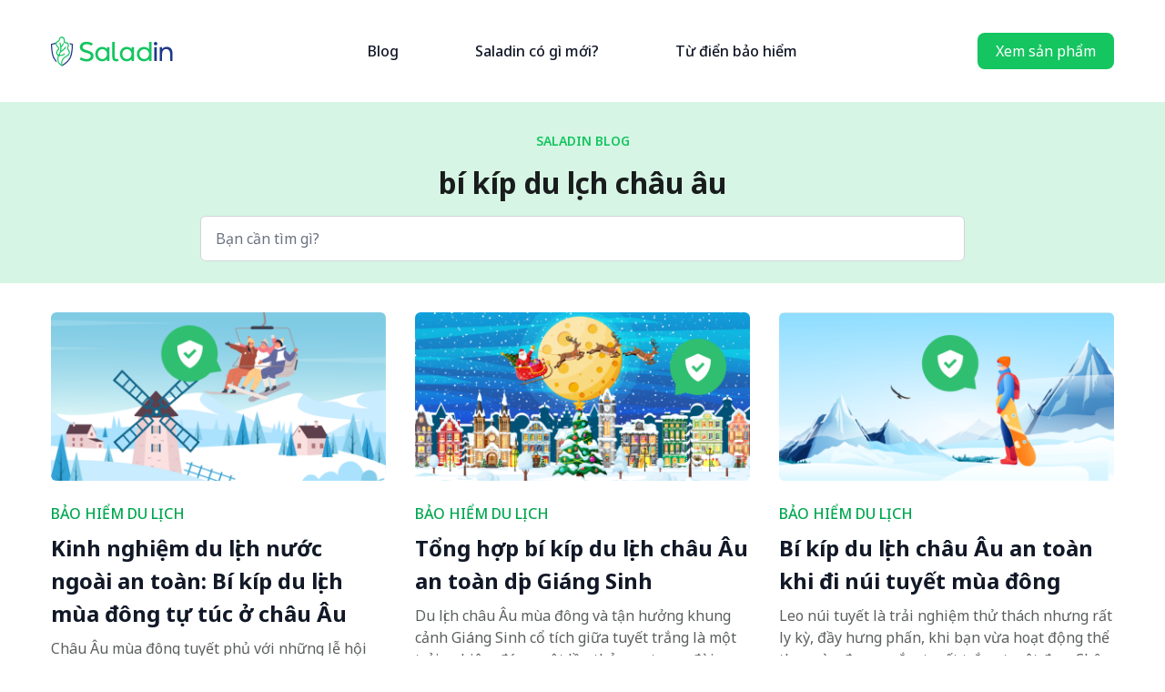

--- FILE ---
content_type: text/html; charset=UTF-8
request_url: https://www.saladin.vn/blog/tag/bi-kip-du-lich-chau-au/
body_size: 21735
content:
<!DOCTYPE html>
<html dir="ltr" lang="en-US" prefix="og: https://ogp.me/ns#">

<head>
	<meta charset="UTF-8">
	<meta name="viewport" content="width=device-width, minimum-scale=1.0, maximum-scale=1.0, user-scalable=no" />
	<link rel="profile" href="http://gmpg.org/xfn/11">
	<link rel="pingback" href="https://www.saladin.vn/blog/xmlrpc.php">
	<link rel="preconnect" href="https://fonts.googleapis.com">
	<link rel="preconnect" href="https://fonts.gstatic.com" crossorigin>
	<link href="https://fonts.googleapis.com/css2?family=Noto%20Sans:wght@100;200;300;400;500;600;700;800;900&display=swap" rel="stylesheet">
	<link rel="stylesheet" href="https://cdnjs.cloudflare.com/ajax/libs/animate.css/4.1.1/animate.min.css" />
	<link rel="stylesheet" href="https://cdnjs.cloudflare.com/ajax/libs/noty/3.1.4/noty.min.css" integrity="sha512-0p3K0H3S6Q4bEWZ/WmC94Tgit2ular2/n0ESdfEX8l172YyQj8re1Wu9s/HT9T/T2osUw5Gx/6pAZNk3UKbESw==" crossorigin="anonymous" referrerpolicy="no-referrer" />
	<link rel="stylesheet" href="https://unpkg.com/tippy.js@6/animations/scale.css" />

	<script src="https://cdnjs.cloudflare.com/ajax/libs/jquery/3.6.0/jquery.min.js" integrity="sha512-894YE6QWD5I59HgZOGReFYm4dnWc1Qt5NtvYSaNcOP+u1T9qYdvdihz0PPSiiqn/+/3e7Jo4EaG7TubfWGUrMQ==" crossorigin="anonymous" referrerpolicy="no-referrer"></script>
	<script src="https://code.iconify.design/2/2.2.1/iconify.min.js"></script>
	<script src="https://cdnjs.cloudflare.com/ajax/libs/noty/3.1.4/noty.min.js" integrity="sha512-lOrm9FgT1LKOJRUXF3tp6QaMorJftUjowOWiDcG5GFZ/q7ukof19V0HKx/GWzXCdt9zYju3/KhBNdCLzK8b90Q==" crossorigin="anonymous" referrerpolicy="no-referrer"></script>
	<script src="https://unpkg.com/@popperjs/core@2"></script>
	<script src="https://unpkg.com/tippy.js@6"></script>
	<script src="https://cdnjs.cloudflare.com/ajax/libs/clipboard.js/2.0.11/clipboard.min.js" integrity="sha512-7O5pXpc0oCRrxk8RUfDYFgn0nO1t+jLuIOQdOMRp4APB7uZ4vSjspzp5y6YDtDs4VzUSTbWzBFZ/LKJhnyFOKw==" crossorigin="anonymous" referrerpolicy="no-referrer"></script>

	
<!-- Author Meta Tags by Molongui Authorship, visit: https://wordpress.org/plugins/molongui-authorship/ -->
<!-- /Molongui Authorship -->

<title>bí kíp du lịch châu âu - Saladin bảo hiểm công nghệ: Tự tin sống, tự tin yêu thương</title>
	<style>img:is([sizes="auto" i], [sizes^="auto," i]) { contain-intrinsic-size: 3000px 1500px }</style>
	
		<!-- All in One SEO 4.8.7 - aioseo.com -->
	<meta name="robots" content="max-image-preview:large" />
	<link rel="canonical" href="https://www.saladin.vn/blog/tag/bi-kip-du-lich-chau-au/" />
	<link rel="next" href="https://www.saladin.vn/blog/tag/bi-kip-du-lich-chau-au/page/2/" />
	<meta name="generator" content="All in One SEO (AIOSEO) 4.8.7" />
		<script type="application/ld+json" class="aioseo-schema">
			{"@context":"https:\/\/schema.org","@graph":[{"@type":"BreadcrumbList","@id":"https:\/\/www.saladin.vn\/blog\/tag\/bi-kip-du-lich-chau-au\/#breadcrumblist","itemListElement":[{"@type":"ListItem","@id":"https:\/\/www.saladin.vn\/blog#listItem","position":1,"name":"Home","item":"https:\/\/www.saladin.vn\/blog","nextItem":{"@type":"ListItem","@id":"https:\/\/www.saladin.vn\/blog\/tag\/bi-kip-du-lich-chau-au\/#listItem","name":"b\u00ed k\u00edp du l\u1ecbch ch\u00e2u \u00e2u"}},{"@type":"ListItem","@id":"https:\/\/www.saladin.vn\/blog\/tag\/bi-kip-du-lich-chau-au\/#listItem","position":2,"name":"b\u00ed k\u00edp du l\u1ecbch ch\u00e2u \u00e2u","previousItem":{"@type":"ListItem","@id":"https:\/\/www.saladin.vn\/blog#listItem","name":"Home"}}]},{"@type":"CollectionPage","@id":"https:\/\/www.saladin.vn\/blog\/tag\/bi-kip-du-lich-chau-au\/#collectionpage","url":"https:\/\/www.saladin.vn\/blog\/tag\/bi-kip-du-lich-chau-au\/","name":"b\u00ed k\u00edp du l\u1ecbch ch\u00e2u \u00e2u - Saladin b\u1ea3o hi\u1ec3m c\u00f4ng ngh\u1ec7: T\u1ef1 tin s\u1ed1ng, t\u1ef1 tin y\u00eau th\u01b0\u01a1ng","inLanguage":"en-US","isPartOf":{"@id":"https:\/\/www.saladin.vn\/blog\/#website"},"breadcrumb":{"@id":"https:\/\/www.saladin.vn\/blog\/tag\/bi-kip-du-lich-chau-au\/#breadcrumblist"}},{"@type":"Organization","@id":"https:\/\/www.saladin.vn\/blog\/#organization","name":"Saladin Blog","description":"Mua b\u1ea3o hi\u1ec3m online v\u00e0 b\u1ed3i th\u01b0\u1eddng tr\u1ef1c tuy\u1ebfn nhanh ch\u00f3ng, ti\u1ec7n l\u1ee3i v\u00e0 minh b\u1ea1ch v\u1edbi n\u1ec1n t\u1ea3ng \u0111a gi\u1ea3i ph\u00e1p.","url":"https:\/\/www.saladin.vn\/blog\/","logo":{"@type":"ImageObject","url":"https:\/\/cdn.news.saladin.vn\/contents\/2022\/07\/06094121\/Saladin-BG-color.png","@id":"https:\/\/www.saladin.vn\/blog\/tag\/bi-kip-du-lich-chau-au\/#organizationLogo"},"image":{"@id":"https:\/\/www.saladin.vn\/blog\/tag\/bi-kip-du-lich-chau-au\/#organizationLogo"}},{"@type":"WebSite","@id":"https:\/\/www.saladin.vn\/blog\/#website","url":"https:\/\/www.saladin.vn\/blog\/","name":"Saladin b\u1ea3o hi\u1ec3m c\u00f4ng ngh\u1ec7: T\u1ef1 tin s\u1ed1ng, t\u1ef1 tin y\u00eau th\u01b0\u01a1ng","description":"Mua b\u1ea3o hi\u1ec3m online v\u00e0 b\u1ed3i th\u01b0\u1eddng tr\u1ef1c tuy\u1ebfn nhanh ch\u00f3ng, ti\u1ec7n l\u1ee3i v\u00e0 minh b\u1ea1ch v\u1edbi n\u1ec1n t\u1ea3ng \u0111a gi\u1ea3i ph\u00e1p.","inLanguage":"en-US","publisher":{"@id":"https:\/\/www.saladin.vn\/blog\/#organization"}}]}
		</script>
		<!-- All in One SEO -->

<link rel='dns-prefetch' href='//www.googletagmanager.com' />
<link rel="alternate" type="application/rss+xml" title="Saladin bảo hiểm công nghệ: Tự tin sống, tự tin yêu thương &raquo; bí kíp du lịch châu âu Tag Feed" href="https://www.saladin.vn/blog/tag/bi-kip-du-lich-chau-au/feed/" />
<script type="text/javascript">
/* <![CDATA[ */
window._wpemojiSettings = {"baseUrl":"https:\/\/s.w.org\/images\/core\/emoji\/16.0.1\/72x72\/","ext":".png","svgUrl":"https:\/\/s.w.org\/images\/core\/emoji\/16.0.1\/svg\/","svgExt":".svg","source":{"concatemoji":"https:\/\/www.saladin.vn\/blog\/wp-includes\/js\/wp-emoji-release.min.js?ver=6.8.3"}};
/*! This file is auto-generated */
!function(s,n){var o,i,e;function c(e){try{var t={supportTests:e,timestamp:(new Date).valueOf()};sessionStorage.setItem(o,JSON.stringify(t))}catch(e){}}function p(e,t,n){e.clearRect(0,0,e.canvas.width,e.canvas.height),e.fillText(t,0,0);var t=new Uint32Array(e.getImageData(0,0,e.canvas.width,e.canvas.height).data),a=(e.clearRect(0,0,e.canvas.width,e.canvas.height),e.fillText(n,0,0),new Uint32Array(e.getImageData(0,0,e.canvas.width,e.canvas.height).data));return t.every(function(e,t){return e===a[t]})}function u(e,t){e.clearRect(0,0,e.canvas.width,e.canvas.height),e.fillText(t,0,0);for(var n=e.getImageData(16,16,1,1),a=0;a<n.data.length;a++)if(0!==n.data[a])return!1;return!0}function f(e,t,n,a){switch(t){case"flag":return n(e,"\ud83c\udff3\ufe0f\u200d\u26a7\ufe0f","\ud83c\udff3\ufe0f\u200b\u26a7\ufe0f")?!1:!n(e,"\ud83c\udde8\ud83c\uddf6","\ud83c\udde8\u200b\ud83c\uddf6")&&!n(e,"\ud83c\udff4\udb40\udc67\udb40\udc62\udb40\udc65\udb40\udc6e\udb40\udc67\udb40\udc7f","\ud83c\udff4\u200b\udb40\udc67\u200b\udb40\udc62\u200b\udb40\udc65\u200b\udb40\udc6e\u200b\udb40\udc67\u200b\udb40\udc7f");case"emoji":return!a(e,"\ud83e\udedf")}return!1}function g(e,t,n,a){var r="undefined"!=typeof WorkerGlobalScope&&self instanceof WorkerGlobalScope?new OffscreenCanvas(300,150):s.createElement("canvas"),o=r.getContext("2d",{willReadFrequently:!0}),i=(o.textBaseline="top",o.font="600 32px Arial",{});return e.forEach(function(e){i[e]=t(o,e,n,a)}),i}function t(e){var t=s.createElement("script");t.src=e,t.defer=!0,s.head.appendChild(t)}"undefined"!=typeof Promise&&(o="wpEmojiSettingsSupports",i=["flag","emoji"],n.supports={everything:!0,everythingExceptFlag:!0},e=new Promise(function(e){s.addEventListener("DOMContentLoaded",e,{once:!0})}),new Promise(function(t){var n=function(){try{var e=JSON.parse(sessionStorage.getItem(o));if("object"==typeof e&&"number"==typeof e.timestamp&&(new Date).valueOf()<e.timestamp+604800&&"object"==typeof e.supportTests)return e.supportTests}catch(e){}return null}();if(!n){if("undefined"!=typeof Worker&&"undefined"!=typeof OffscreenCanvas&&"undefined"!=typeof URL&&URL.createObjectURL&&"undefined"!=typeof Blob)try{var e="postMessage("+g.toString()+"("+[JSON.stringify(i),f.toString(),p.toString(),u.toString()].join(",")+"));",a=new Blob([e],{type:"text/javascript"}),r=new Worker(URL.createObjectURL(a),{name:"wpTestEmojiSupports"});return void(r.onmessage=function(e){c(n=e.data),r.terminate(),t(n)})}catch(e){}c(n=g(i,f,p,u))}t(n)}).then(function(e){for(var t in e)n.supports[t]=e[t],n.supports.everything=n.supports.everything&&n.supports[t],"flag"!==t&&(n.supports.everythingExceptFlag=n.supports.everythingExceptFlag&&n.supports[t]);n.supports.everythingExceptFlag=n.supports.everythingExceptFlag&&!n.supports.flag,n.DOMReady=!1,n.readyCallback=function(){n.DOMReady=!0}}).then(function(){return e}).then(function(){var e;n.supports.everything||(n.readyCallback(),(e=n.source||{}).concatemoji?t(e.concatemoji):e.wpemoji&&e.twemoji&&(t(e.twemoji),t(e.wpemoji)))}))}((window,document),window._wpemojiSettings);
/* ]]> */
</script>
<link rel='stylesheet' id='formidable-css' href='https://www.saladin.vn/blog/wp-content/plugins/formidable/css/formidableforms.css?ver=9291344' type='text/css' media='all' />
<style id='superb-addons-variable-fallbacks-inline-css' type='text/css'>
:root{--wp--preset--color--primary:#1f7cec;--wp--preset--color--primary-hover:#3993ff;--wp--preset--color--base:#fff;--wp--preset--color--featured:#0a284b;--wp--preset--color--contrast-light:#fff;--wp--preset--color--contrast-dark:#000;--wp--preset--color--mono-1:#0d3c74;--wp--preset--color--mono-2:#64748b;--wp--preset--color--mono-3:#e2e8f0;--wp--preset--color--mono-4:#f8fafc;--wp--preset--spacing--superbspacing-xxsmall:clamp(5px,1vw,10px);--wp--preset--spacing--superbspacing-xsmall:clamp(10px,2vw,20px);--wp--preset--spacing--superbspacing-small:clamp(20px,4vw,40px);--wp--preset--spacing--superbspacing-medium:clamp(30px,6vw,60px);--wp--preset--spacing--superbspacing-large:clamp(40px,8vw,80px);--wp--preset--spacing--superbspacing-xlarge:clamp(50px,10vw,100px);--wp--preset--spacing--superbspacing-xxlarge:clamp(60px,12vw,120px);--wp--preset--font-size--superbfont-tiny:clamp(10px,0.625rem + ((1vw - 3.2px) * 0.227),12px);--wp--preset--font-size--superbfont-xxsmall:clamp(12px,0.75rem + ((1vw - 3.2px) * 0.227),14px);--wp--preset--font-size--superbfont-xsmall:clamp(16px,1rem + ((1vw - 3.2px) * 1),16px);--wp--preset--font-size--superbfont-small:clamp(16px,1rem + ((1vw - 3.2px) * 0.227),18px);--wp--preset--font-size--superbfont-medium:clamp(18px,1.125rem + ((1vw - 3.2px) * 0.227),20px);--wp--preset--font-size--superbfont-large:clamp(24px,1.5rem + ((1vw - 3.2px) * 0.909),32px);--wp--preset--font-size--superbfont-xlarge:clamp(32px,2rem + ((1vw - 3.2px) * 1.818),48px);--wp--preset--font-size--superbfont-xxlarge:clamp(40px,2.5rem + ((1vw - 3.2px) * 2.727),64px)}.has-primary-color{color:var(--wp--preset--color--primary)!important}.has-primary-hover-color{color:var(--wp--preset--color--primary-hover)!important}.has-base-color{color:var(--wp--preset--color--base)!important}.has-featured-color{color:var(--wp--preset--color--featured)!important}.has-contrast-light-color{color:var(--wp--preset--color--contrast-light)!important}.has-contrast-dark-color{color:var(--wp--preset--color--contrast-dark)!important}.has-mono-1-color{color:var(--wp--preset--color--mono-1)!important}.has-mono-2-color{color:var(--wp--preset--color--mono-2)!important}.has-mono-3-color{color:var(--wp--preset--color--mono-3)!important}.has-mono-4-color{color:var(--wp--preset--color--mono-4)!important}.has-primary-background-color{background-color:var(--wp--preset--color--primary)!important}.has-primary-hover-background-color{background-color:var(--wp--preset--color--primary-hover)!important}.has-base-background-color{background-color:var(--wp--preset--color--base)!important}.has-featured-background-color{background-color:var(--wp--preset--color--featured)!important}.has-contrast-light-background-color{background-color:var(--wp--preset--color--contrast-light)!important}.has-contrast-dark-background-color{background-color:var(--wp--preset--color--contrast-dark)!important}.has-mono-1-background-color{background-color:var(--wp--preset--color--mono-1)!important}.has-mono-2-background-color{background-color:var(--wp--preset--color--mono-2)!important}.has-mono-3-background-color{background-color:var(--wp--preset--color--mono-3)!important}.has-mono-4-background-color{background-color:var(--wp--preset--color--mono-4)!important}.has-superbfont-tiny-font-size{font-size:var(--wp--preset--font-size--superbfont-tiny)!important}.has-superbfont-xxsmall-font-size{font-size:var(--wp--preset--font-size--superbfont-xxsmall)!important}.has-superbfont-xsmall-font-size{font-size:var(--wp--preset--font-size--superbfont-xsmall)!important}.has-superbfont-small-font-size{font-size:var(--wp--preset--font-size--superbfont-small)!important}.has-superbfont-medium-font-size{font-size:var(--wp--preset--font-size--superbfont-medium)!important}.has-superbfont-large-font-size{font-size:var(--wp--preset--font-size--superbfont-large)!important}.has-superbfont-xlarge-font-size{font-size:var(--wp--preset--font-size--superbfont-xlarge)!important}.has-superbfont-xxlarge-font-size{font-size:var(--wp--preset--font-size--superbfont-xxlarge)!important}
</style>
<link rel='stylesheet' id='dashicons-css' href='https://www.saladin.vn/blog/wp-includes/css/dashicons.min.css?ver=6.8.3' type='text/css' media='all' />
<link rel='stylesheet' id='post-views-counter-frontend-css' href='https://www.saladin.vn/blog/wp-content/plugins/post-views-counter/css/frontend.min.css?ver=1.5.5' type='text/css' media='all' />
<style id='wp-emoji-styles-inline-css' type='text/css'>

	img.wp-smiley, img.emoji {
		display: inline !important;
		border: none !important;
		box-shadow: none !important;
		height: 1em !important;
		width: 1em !important;
		margin: 0 0.07em !important;
		vertical-align: -0.1em !important;
		background: none !important;
		padding: 0 !important;
	}
</style>
<link rel='stylesheet' id='wp-block-library-css' href='https://www.saladin.vn/blog/wp-includes/css/dist/block-library/style.min.css?ver=6.8.3' type='text/css' media='all' />
<style id='wp-block-library-inline-css' type='text/css'>
.wp-block-group.is-style-superbaddons-card{background-color:var(--wp--preset--color--contrast-light);border-color:var(--wp--preset--color--mono-3);border-radius:10px;border-style:solid;border-width:1px;box-shadow:0 1px 2px 0 rgba(0,0,0,.05);color:var(--wp--preset--color--contrast-dark);padding:var(--wp--preset--spacing--superbspacing-small)}
</style>
<style id='wp-block-library-theme-inline-css' type='text/css'>
.wp-block-audio :where(figcaption){color:#555;font-size:13px;text-align:center}.is-dark-theme .wp-block-audio :where(figcaption){color:#ffffffa6}.wp-block-audio{margin:0 0 1em}.wp-block-code{border:1px solid #ccc;border-radius:4px;font-family:Menlo,Consolas,monaco,monospace;padding:.8em 1em}.wp-block-embed :where(figcaption){color:#555;font-size:13px;text-align:center}.is-dark-theme .wp-block-embed :where(figcaption){color:#ffffffa6}.wp-block-embed{margin:0 0 1em}.blocks-gallery-caption{color:#555;font-size:13px;text-align:center}.is-dark-theme .blocks-gallery-caption{color:#ffffffa6}:root :where(.wp-block-image figcaption){color:#555;font-size:13px;text-align:center}.is-dark-theme :root :where(.wp-block-image figcaption){color:#ffffffa6}.wp-block-image{margin:0 0 1em}.wp-block-pullquote{border-bottom:4px solid;border-top:4px solid;color:currentColor;margin-bottom:1.75em}.wp-block-pullquote cite,.wp-block-pullquote footer,.wp-block-pullquote__citation{color:currentColor;font-size:.8125em;font-style:normal;text-transform:uppercase}.wp-block-quote{border-left:.25em solid;margin:0 0 1.75em;padding-left:1em}.wp-block-quote cite,.wp-block-quote footer{color:currentColor;font-size:.8125em;font-style:normal;position:relative}.wp-block-quote:where(.has-text-align-right){border-left:none;border-right:.25em solid;padding-left:0;padding-right:1em}.wp-block-quote:where(.has-text-align-center){border:none;padding-left:0}.wp-block-quote.is-large,.wp-block-quote.is-style-large,.wp-block-quote:where(.is-style-plain){border:none}.wp-block-search .wp-block-search__label{font-weight:700}.wp-block-search__button{border:1px solid #ccc;padding:.375em .625em}:where(.wp-block-group.has-background){padding:1.25em 2.375em}.wp-block-separator.has-css-opacity{opacity:.4}.wp-block-separator{border:none;border-bottom:2px solid;margin-left:auto;margin-right:auto}.wp-block-separator.has-alpha-channel-opacity{opacity:1}.wp-block-separator:not(.is-style-wide):not(.is-style-dots){width:100px}.wp-block-separator.has-background:not(.is-style-dots){border-bottom:none;height:1px}.wp-block-separator.has-background:not(.is-style-wide):not(.is-style-dots){height:2px}.wp-block-table{margin:0 0 1em}.wp-block-table td,.wp-block-table th{word-break:normal}.wp-block-table :where(figcaption){color:#555;font-size:13px;text-align:center}.is-dark-theme .wp-block-table :where(figcaption){color:#ffffffa6}.wp-block-video :where(figcaption){color:#555;font-size:13px;text-align:center}.is-dark-theme .wp-block-video :where(figcaption){color:#ffffffa6}.wp-block-video{margin:0 0 1em}:root :where(.wp-block-template-part.has-background){margin-bottom:0;margin-top:0;padding:1.25em 2.375em}
</style>
<style id='superb-addons-animated-heading-style-inline-css' type='text/css'>
.superbaddons-animated-heading-block{overflow:hidden}.superbaddons-animated-heading-block .superb-animated-heading-letter{display:inline-block}

</style>
<style id='superb-addons-author-box-style-inline-css' type='text/css'>
.superbaddons-authorbox{align-items:stretch;border-radius:10px;display:flex;flex-direction:row;gap:20px;padding:40px 20px}.superbaddons-authorbox-alignment-left{justify-content:flex-start}.superbaddons-authorbox-alignment-center{align-items:center;flex-direction:column;gap:0;justify-content:center;text-align:center}.superbaddons-authorbox-alignment-right{flex-direction:row-reverse;text-align:right}.superbaddons-authorbox-left{align-items:center;display:flex;flex:1;max-width:96px}.superbaddons-authorbox-right{flex:1}.superbaddons-authorbox-avatar{border-radius:50%}.superbaddons-authorbox-authorname{color:#444;font-size:32px;font-style:normal;font-weight:800;line-height:40px}.superbaddons-authorbox-authorbio{color:#7c7c7c;font-size:14px;font-style:normal;font-weight:600;line-height:19px}.superbaddons-authorbox-authorbio,.superbaddons-authorbox-authorname{margin:0}.superbaddons-authorbox-social-wrapper{align-items:flex-start;display:flex;flex-direction:row;gap:10px}.superbaddons-authorbox-social-wrapper a{margin-top:15px}

</style>
<style id='superb-addons-ratings-style-inline-css' type='text/css'>
.superbaddongs-ratings-overall-wrapper{display:flex;flex-direction:column}.superbaddons-ratings-overall-label{font-style:normal;font-weight:700}.superbaddons-ratings-overall-rating-wrapper{align-items:center;display:flex;flex-direction:row;gap:12px}.superbaddons-ratings-overall-rating{align-items:center;display:flex;font-style:normal;font-weight:800;gap:5px;line-height:40px}.superbaddons-ratings-stars-icons{display:flex;flex-wrap:wrap;gap:8px;position:relative}.superbaddons-ratings-single-star{align-items:center;display:flex;position:relative}.superbaddons-ratings-single-percentage-star{left:0;overflow:hidden;position:absolute;top:0}.superbaddons-ratings-ratingbar-label{font-weight:700;margin:30px 0 16px}.superbaddons-ratings-ratingbar-bar{border-radius:100px;overflow:hidden;width:100%}.superbaddons-ratings-ratingbar-bar,.superbaddons-ratings-ratingbar-bar-fill{height:10px}.superbaddons-ratings-alignment-center{text-align:center}.superbaddons-ratings-alignment-center .superbaddons-ratings-overall-rating-wrapper{justify-content:center}.superbaddons-ratings-alignment-right{text-align:right}.superbaddons-ratings-alignment-right .superbaddons-ratings-overall-rating-wrapper{flex-direction:row-reverse}

</style>
<style id='superb-addons-table-of-contents-style-inline-css' type='text/css'>
.superbaddons-tableofcontents{display:flex;flex-direction:column}.superbaddons-tableofcontents-alignment-center{align-items:center;text-align:center}.superbaddons-tableofcontents-alignment-right{direction:rtl}.superbaddons-tableofcontents-boxed{border-radius:10px;padding:40px 20px}.superbaddons-tableofcontents-title{font-style:normal;font-weight:800}.superbaddons-tableofcontents-text{font-style:normal;font-weight:600}.superbaddons-tableofcontents-table ol{list-style-position:inside;margin:0;padding:0}.superbaddons-tableofcontents-table ol ol{padding-left:20px}.superbaddons-tableofcontents-alignment-center .superbaddons-tableofcontents-table ol ol{padding-left:0}.superbaddons-tableofcontents-alignment-right .superbaddons-tableofcontents-table ol ol{padding-left:0;padding-right:20px}

</style>
<style id='superb-addons-recent-posts-style-inline-css' type='text/css'>
.superbaddons-recentposts-alignment-center .superbaddons-recentposts-item-inner{flex-direction:column;justify-content:center;text-align:center}.superbaddons-recentposts-alignment-right{direction:rtl}.superbaddons-recentposts-list{list-style:none;margin:0;padding:0}.superbaddons-recentposts-list a{text-decoration:none}.superbaddons-recentposts-list a:active,.superbaddons-recentposts-list a:focus,.superbaddons-recentposts-list a:hover{color:inherit}.superbaddons-recentposts-item{margin-bottom:10px}.superbaddons-recentposts-item:last-of-type{margin-bottom:0}.superbaddons-recentposts-item-inner{align-items:center;display:flex;gap:10px}.superbaddons-recentposts-item-left,.superbaddons-recentposts-item-right{display:flex;flex-direction:column}

</style>
<style id='superb-addons-cover-image-style-inline-css' type='text/css'>
.superbaddons-coverimage-block{overflow:hidden}

</style>
<style id='superb-addons-google-maps-style-inline-css' type='text/css'>
.superbaddons-google-maps-block{overflow:hidden}

</style>
<style id='superb-addons-reveal-button-style-inline-css' type='text/css'>
.superb-addons-reveal-button{box-sizing:border-box;font-size:18px;padding-right:30px;position:relative}.superb-addons-reveal-button-element{background-color:var(--wp--preset--color--primary,#fff);border:1px solid var(--wp--preset--color--primary,#000);border-radius:5px;box-sizing:border-box;color:var(--wp--preset--color--contrast-light,#000);display:inline-block;line-height:1;margin:0;padding:15px 25px;position:relative;text-align:center;text-decoration:none;width:auto;z-index:1}.superb-addons-reveal-button.superb-addons-reveal-button-width-25{width:calc(25% - var(--wp--style--block-gap, .5em)*.75)}.superb-addons-reveal-button.superb-addons-reveal-button-width-50{width:calc(50% - var(--wp--style--block-gap, .5em)*.5)}.superb-addons-reveal-button.superb-addons-reveal-button-width-75{width:calc(75% - var(--wp--style--block-gap, .5em)*.25)}.superb-addons-reveal-button.superb-addons-reveal-button-width-100{flex-basis:100%;width:100%}.superb-has-custom-width .superb-addons-reveal-button-element{width:100%}.superb-addons-reveal-button-has-reveal .superb-addons-reveal-button-element.superb-addons-reveal-button-cta{border-bottom-right-radius:0!important;border-top-right-radius:0!important}.superb-addons-reveal-button-element.superb-addons-reveal-button-revealed{border-color:var(--wp--preset--color--primary,#000);border-style:dashed;display:inline-flex;gap:10px;margin-right:0;-webkit-user-select:all;-moz-user-select:all;user-select:all}.superb-addons-reveal-button-element.superb-addons-reveal-button-revealed,.superb-addons-reveal-button-teaser{align-items:center;background-color:var(--wp--preset--color--contrast-light,#fff);color:var(--wp--preset--color--primary,#000)}.superb-addons-reveal-button-teaser{border:1px dashed #000;border:1px dashed var(--wp--preset--color--primary,#000);border-radius:0 8px 8px 0;box-sizing:border-box;display:none;height:100%;justify-content:flex-end;padding:0 10px;position:absolute;right:0;top:0;-webkit-user-select:none;-moz-user-select:none;user-select:none;width:50%;z-index:0}.superb-addons-reveal-button-has-reveal .superb-addons-reveal-button-teaser{display:flex}.superb-addons-reveal-button .superb-has-teaser-text-color{color:var(--superb-addons-reveal-button-teaser-text)}.superb-addons-reveal-button .superb-has-teaser-background-color{background-color:var(--superb-addons-reveal-button-teaser-background)}.superb-addons-reveal-button:active,.superb-addons-reveal-button:focus,.superb-addons-reveal-button:hover{text-decoration:none}.superb-addons-reveal-button-element button{align-items:center;background:none;border:none;color:inherit;cursor:pointer;display:inline-flex;font-family:inherit;font-size:18px;font-weight:inherit;margin:0;padding:0;text-align:center;text-decoration:none;-webkit-user-select:none;-moz-user-select:none;user-select:none}

</style>
<style id='superb-addons-accordion-block-style-inline-css' type='text/css'>
.wp-block-superb-addons-accordion-block{background-color:#fff;border:1px solid #ddd;border-radius:4px;margin-bottom:1em;overflow:hidden}.wp-block-superb-addons-accordion-block.superb-accordion-is-open .superb-accordion-header{background-color:rgba(0,0,0,.05);border-bottom:1px solid rgba(0,0,0,.1)}.wp-block-superb-addons-accordion-block.superb-accordion-is-open .superb-accordion-header .superb-accordion-icon:before{transform:translate(-50%,-50%) rotate(45deg)}.wp-block-superb-addons-accordion-block.superb-accordion-is-open .superb-accordion-header .superb-accordion-icon:after{transform:translate(-50%,-50%) rotate(135deg)}.wp-block-superb-addons-accordion-block.superb-accordion-is-open .superb-accordion-content{display:block!important;height:auto}.wp-block-superb-addons-accordion-block .superb-accordion-header{align-items:center;background-color:rgba(0,0,0,.03);border-bottom:0 solid transparent;cursor:pointer;display:flex;justify-content:space-between;padding:15px;padding:var(--wp--preset--spacing--superbspacing-xsmall,15px);position:relative;transition:background-color .2s ease,border-bottom .2s ease}.wp-block-superb-addons-accordion-block .superb-accordion-header:hover{background-color:rgba(0,0,0,.05)}.wp-block-superb-addons-accordion-block .superb-accordion-title{flex-grow:1;font-size:1.1em;font-weight:500;margin:0}.wp-block-superb-addons-accordion-block .superb-accordion-icon{flex-shrink:0;height:24px;margin-left:10px;position:relative;width:24px}.wp-block-superb-addons-accordion-block .superb-accordion-icon:after,.wp-block-superb-addons-accordion-block .superb-accordion-icon:before{background-color:currentColor;content:"";height:2px;left:50%;position:absolute;top:50%;transition:transform .3s ease;width:12px}.wp-block-superb-addons-accordion-block .superb-accordion-icon:before{transform:translate(-50%,-50%)}.wp-block-superb-addons-accordion-block .superb-accordion-icon:after{transform:translate(-50%,-50%) rotate(90deg)}.wp-block-superb-addons-accordion-block .superb-accordion-content{height:0;overflow:hidden;padding:0;transition:height .3s ease-in-out}.wp-block-superb-addons-accordion-block .superb-accordion-content .superb-accordion-content-wrapper{padding:15px;padding:var(--wp--preset--spacing--superbspacing-xsmall,15px)}

</style>
<link rel='stylesheet' id='ultimate_blocks-cgb-style-css-css' href='https://www.saladin.vn/blog/wp-content/plugins/ultimate-blocks/dist/blocks.style.build.css?ver=3.4.1' type='text/css' media='all' />
<style id='create-block-fresh-sale-form-style-inline-css' type='text/css'>


</style>
<link rel='stylesheet' id='wp-job-openings-blocks-style-css' href='https://www.saladin.vn/blog/wp-content/plugins/wp-job-openings/blocks/build/style-index.css?ver=1.0.0' type='text/css' media='all' />
<link rel='stylesheet' id='awsm-jobs-general-css' href='https://www.saladin.vn/blog/wp-content/plugins/wp-job-openings/assets/css/general.min.css?ver=3.5.4' type='text/css' media='all' />
<link rel='stylesheet' id='awsm-jobs-style-css' href='https://www.saladin.vn/blog/wp-content/plugins/wp-job-openings/assets/css/style.min.css?ver=3.5.4' type='text/css' media='all' />
<style id='global-styles-inline-css' type='text/css'>
:root{--wp--preset--aspect-ratio--square: 1;--wp--preset--aspect-ratio--4-3: 4/3;--wp--preset--aspect-ratio--3-4: 3/4;--wp--preset--aspect-ratio--3-2: 3/2;--wp--preset--aspect-ratio--2-3: 2/3;--wp--preset--aspect-ratio--16-9: 16/9;--wp--preset--aspect-ratio--9-16: 9/16;--wp--preset--color--black: #000000;--wp--preset--color--cyan-bluish-gray: #abb8c3;--wp--preset--color--white: #ffffff;--wp--preset--color--pale-pink: #f78da7;--wp--preset--color--vivid-red: #cf2e2e;--wp--preset--color--luminous-vivid-orange: #ff6900;--wp--preset--color--luminous-vivid-amber: #fcb900;--wp--preset--color--light-green-cyan: #7bdcb5;--wp--preset--color--vivid-green-cyan: #00d084;--wp--preset--color--pale-cyan-blue: #8ed1fc;--wp--preset--color--vivid-cyan-blue: #0693e3;--wp--preset--color--vivid-purple: #9b51e0;--wp--preset--color--neutral-50: #F9FAFB;--wp--preset--color--neutral-100: #F3F4F6;--wp--preset--color--neutral-200: #E5E7EB;--wp--preset--color--neutral-300: #D1D5DB;--wp--preset--color--neutral-400: #9CA3AF;--wp--preset--color--neutral: #5C5F5F;--wp--preset--color--neutral-600: #444748;--wp--preset--color--neutral-700: #191C1D;--wp--preset--color--neutral-800: #1F2937;--wp--preset--color--neutral-900: #111827;--wp--preset--color--primary-50: #F6FEFA;--wp--preset--color--primary-100: #D6F5E4;--wp--preset--color--primary-200: #CEF3DF;--wp--preset--color--primary-300: #ADEBC9;--wp--preset--color--primary-400: #44E178;--wp--preset--color--primary: #14C560;--wp--preset--color--primary-600: #00A74F;--wp--preset--color--primary-700: #008A40;--wp--preset--color--primary-800: #006D31;--wp--preset--color--primary-900: #005323;--wp--preset--color--success-50: #F8FFEB;--wp--preset--color--success-100: #EEFFDC;--wp--preset--color--success-200: #CFFFA9;--wp--preset--color--success-300: #A0F960;--wp--preset--color--success-400: #86DC46;--wp--preset--color--success: #6BBF2B;--wp--preset--color--success-600: #16A34A;--wp--preset--color--success-700: #15803D;--wp--preset--color--success-800: #166534;--wp--preset--color--success-900: #14532D;--wp--preset--color--warning-50: #F0FDF4;--wp--preset--color--warning-100: #FEF3C7;--wp--preset--color--warning-200: #FDE68A;--wp--preset--color--warning-300: #FCD34D;--wp--preset--color--warning-400: #FBBF24;--wp--preset--color--warning: #F59E0B;--wp--preset--color--warning-600: #D97706;--wp--preset--color--warning-700: #B45309;--wp--preset--color--warning-800: #92400E;--wp--preset--color--warning-900: #78350F;--wp--preset--color--destructive-50: #FEF2F2;--wp--preset--color--destructive-100: #FEE2E2;--wp--preset--color--destructive-200: #FECACA;--wp--preset--color--destructive-300: #FCA5A5;--wp--preset--color--destructive-400: #F87171;--wp--preset--color--destructive: #EF4444;--wp--preset--color--destructive-600: #DC2626;--wp--preset--color--destructive-700: #B91C1C;--wp--preset--color--destructive-800: #991B1B;--wp--preset--color--destructive-900: #7F1D1D;--wp--preset--gradient--vivid-cyan-blue-to-vivid-purple: linear-gradient(135deg,rgba(6,147,227,1) 0%,rgb(155,81,224) 100%);--wp--preset--gradient--light-green-cyan-to-vivid-green-cyan: linear-gradient(135deg,rgb(122,220,180) 0%,rgb(0,208,130) 100%);--wp--preset--gradient--luminous-vivid-amber-to-luminous-vivid-orange: linear-gradient(135deg,rgba(252,185,0,1) 0%,rgba(255,105,0,1) 100%);--wp--preset--gradient--luminous-vivid-orange-to-vivid-red: linear-gradient(135deg,rgba(255,105,0,1) 0%,rgb(207,46,46) 100%);--wp--preset--gradient--very-light-gray-to-cyan-bluish-gray: linear-gradient(135deg,rgb(238,238,238) 0%,rgb(169,184,195) 100%);--wp--preset--gradient--cool-to-warm-spectrum: linear-gradient(135deg,rgb(74,234,220) 0%,rgb(151,120,209) 20%,rgb(207,42,186) 40%,rgb(238,44,130) 60%,rgb(251,105,98) 80%,rgb(254,248,76) 100%);--wp--preset--gradient--blush-light-purple: linear-gradient(135deg,rgb(255,206,236) 0%,rgb(152,150,240) 100%);--wp--preset--gradient--blush-bordeaux: linear-gradient(135deg,rgb(254,205,165) 0%,rgb(254,45,45) 50%,rgb(107,0,62) 100%);--wp--preset--gradient--luminous-dusk: linear-gradient(135deg,rgb(255,203,112) 0%,rgb(199,81,192) 50%,rgb(65,88,208) 100%);--wp--preset--gradient--pale-ocean: linear-gradient(135deg,rgb(255,245,203) 0%,rgb(182,227,212) 50%,rgb(51,167,181) 100%);--wp--preset--gradient--electric-grass: linear-gradient(135deg,rgb(202,248,128) 0%,rgb(113,206,126) 100%);--wp--preset--gradient--midnight: linear-gradient(135deg,rgb(2,3,129) 0%,rgb(40,116,252) 100%);--wp--preset--font-size--small: 13px;--wp--preset--font-size--medium: 20px;--wp--preset--font-size--large: 36px;--wp--preset--font-size--x-large: 42px;--wp--preset--font-size--display-large-desktop: 52px;--wp--preset--font-size--display-small-desktop: 44px;--wp--preset--font-size--h-1-desktop: 40px;--wp--preset--font-size--h-2-desktop: 36px;--wp--preset--font-size--h-3-desktop: 32px;--wp--preset--font-size--h-4-desktop: 28px;--wp--preset--font-size--h-5-desktop: 24px;--wp--preset--font-size--h-6-desktop: 20px;--wp--preset--font-size--h-1-mobile: 36px;--wp--preset--font-size--h-2-mobile: 32px;--wp--preset--font-size--h-3-mobile: 28px;--wp--preset--font-size--h-4-mobile: 24px;--wp--preset--font-size--h-5-mobile: 20px;--wp--preset--font-size--h-6-mobile: 18px;--wp--preset--font-size--p-large: 18px;--wp--preset--font-size--p-medium: 16px;--wp--preset--font-size--p-small: 14px;--wp--preset--font-size--p-xsmall: 14px;--wp--preset--spacing--20: 0.44rem;--wp--preset--spacing--30: 0.67rem;--wp--preset--spacing--40: 1rem;--wp--preset--spacing--50: 1.5rem;--wp--preset--spacing--60: 2.25rem;--wp--preset--spacing--70: 3.38rem;--wp--preset--spacing--80: 5.06rem;--wp--preset--shadow--natural: 6px 6px 9px rgba(0, 0, 0, 0.2);--wp--preset--shadow--deep: 12px 12px 50px rgba(0, 0, 0, 0.4);--wp--preset--shadow--sharp: 6px 6px 0px rgba(0, 0, 0, 0.2);--wp--preset--shadow--outlined: 6px 6px 0px -3px rgba(255, 255, 255, 1), 6px 6px rgba(0, 0, 0, 1);--wp--preset--shadow--crisp: 6px 6px 0px rgba(0, 0, 0, 1);}:root { --wp--style--global--content-size: 1056px;--wp--style--global--wide-size: 1056px; }:where(body) { margin: 0; }.wp-site-blocks > .alignleft { float: left; margin-right: 2em; }.wp-site-blocks > .alignright { float: right; margin-left: 2em; }.wp-site-blocks > .aligncenter { justify-content: center; margin-left: auto; margin-right: auto; }:where(.is-layout-flex){gap: 0.5em;}:where(.is-layout-grid){gap: 0.5em;}.is-layout-flow > .alignleft{float: left;margin-inline-start: 0;margin-inline-end: 2em;}.is-layout-flow > .alignright{float: right;margin-inline-start: 2em;margin-inline-end: 0;}.is-layout-flow > .aligncenter{margin-left: auto !important;margin-right: auto !important;}.is-layout-constrained > .alignleft{float: left;margin-inline-start: 0;margin-inline-end: 2em;}.is-layout-constrained > .alignright{float: right;margin-inline-start: 2em;margin-inline-end: 0;}.is-layout-constrained > .aligncenter{margin-left: auto !important;margin-right: auto !important;}.is-layout-constrained > :where(:not(.alignleft):not(.alignright):not(.alignfull)){max-width: var(--wp--style--global--content-size);margin-left: auto !important;margin-right: auto !important;}.is-layout-constrained > .alignwide{max-width: var(--wp--style--global--wide-size);}body .is-layout-flex{display: flex;}.is-layout-flex{flex-wrap: wrap;align-items: center;}.is-layout-flex > :is(*, div){margin: 0;}body .is-layout-grid{display: grid;}.is-layout-grid > :is(*, div){margin: 0;}body{padding-top: 0px;padding-right: 0px;padding-bottom: 0px;padding-left: 0px;}a:where(:not(.wp-element-button)){text-decoration: underline;}:root :where(.wp-element-button, .wp-block-button__link){background-color: #32373c;border-width: 0;color: #fff;font-family: inherit;font-size: inherit;line-height: inherit;padding: calc(0.667em + 2px) calc(1.333em + 2px);text-decoration: none;}.has-black-color{color: var(--wp--preset--color--black) !important;}.has-cyan-bluish-gray-color{color: var(--wp--preset--color--cyan-bluish-gray) !important;}.has-white-color{color: var(--wp--preset--color--white) !important;}.has-pale-pink-color{color: var(--wp--preset--color--pale-pink) !important;}.has-vivid-red-color{color: var(--wp--preset--color--vivid-red) !important;}.has-luminous-vivid-orange-color{color: var(--wp--preset--color--luminous-vivid-orange) !important;}.has-luminous-vivid-amber-color{color: var(--wp--preset--color--luminous-vivid-amber) !important;}.has-light-green-cyan-color{color: var(--wp--preset--color--light-green-cyan) !important;}.has-vivid-green-cyan-color{color: var(--wp--preset--color--vivid-green-cyan) !important;}.has-pale-cyan-blue-color{color: var(--wp--preset--color--pale-cyan-blue) !important;}.has-vivid-cyan-blue-color{color: var(--wp--preset--color--vivid-cyan-blue) !important;}.has-vivid-purple-color{color: var(--wp--preset--color--vivid-purple) !important;}.has-neutral-50-color{color: var(--wp--preset--color--neutral-50) !important;}.has-neutral-100-color{color: var(--wp--preset--color--neutral-100) !important;}.has-neutral-200-color{color: var(--wp--preset--color--neutral-200) !important;}.has-neutral-300-color{color: var(--wp--preset--color--neutral-300) !important;}.has-neutral-400-color{color: var(--wp--preset--color--neutral-400) !important;}.has-neutral-color{color: var(--wp--preset--color--neutral) !important;}.has-neutral-600-color{color: var(--wp--preset--color--neutral-600) !important;}.has-neutral-700-color{color: var(--wp--preset--color--neutral-700) !important;}.has-neutral-800-color{color: var(--wp--preset--color--neutral-800) !important;}.has-neutral-900-color{color: var(--wp--preset--color--neutral-900) !important;}.has-primary-50-color{color: var(--wp--preset--color--primary-50) !important;}.has-primary-100-color{color: var(--wp--preset--color--primary-100) !important;}.has-primary-200-color{color: var(--wp--preset--color--primary-200) !important;}.has-primary-300-color{color: var(--wp--preset--color--primary-300) !important;}.has-primary-400-color{color: var(--wp--preset--color--primary-400) !important;}.has-primary-color{color: var(--wp--preset--color--primary) !important;}.has-primary-600-color{color: var(--wp--preset--color--primary-600) !important;}.has-primary-700-color{color: var(--wp--preset--color--primary-700) !important;}.has-primary-800-color{color: var(--wp--preset--color--primary-800) !important;}.has-primary-900-color{color: var(--wp--preset--color--primary-900) !important;}.has-success-50-color{color: var(--wp--preset--color--success-50) !important;}.has-success-100-color{color: var(--wp--preset--color--success-100) !important;}.has-success-200-color{color: var(--wp--preset--color--success-200) !important;}.has-success-300-color{color: var(--wp--preset--color--success-300) !important;}.has-success-400-color{color: var(--wp--preset--color--success-400) !important;}.has-success-color{color: var(--wp--preset--color--success) !important;}.has-success-600-color{color: var(--wp--preset--color--success-600) !important;}.has-success-700-color{color: var(--wp--preset--color--success-700) !important;}.has-success-800-color{color: var(--wp--preset--color--success-800) !important;}.has-success-900-color{color: var(--wp--preset--color--success-900) !important;}.has-warning-50-color{color: var(--wp--preset--color--warning-50) !important;}.has-warning-100-color{color: var(--wp--preset--color--warning-100) !important;}.has-warning-200-color{color: var(--wp--preset--color--warning-200) !important;}.has-warning-300-color{color: var(--wp--preset--color--warning-300) !important;}.has-warning-400-color{color: var(--wp--preset--color--warning-400) !important;}.has-warning-color{color: var(--wp--preset--color--warning) !important;}.has-warning-600-color{color: var(--wp--preset--color--warning-600) !important;}.has-warning-700-color{color: var(--wp--preset--color--warning-700) !important;}.has-warning-800-color{color: var(--wp--preset--color--warning-800) !important;}.has-warning-900-color{color: var(--wp--preset--color--warning-900) !important;}.has-destructive-50-color{color: var(--wp--preset--color--destructive-50) !important;}.has-destructive-100-color{color: var(--wp--preset--color--destructive-100) !important;}.has-destructive-200-color{color: var(--wp--preset--color--destructive-200) !important;}.has-destructive-300-color{color: var(--wp--preset--color--destructive-300) !important;}.has-destructive-400-color{color: var(--wp--preset--color--destructive-400) !important;}.has-destructive-color{color: var(--wp--preset--color--destructive) !important;}.has-destructive-600-color{color: var(--wp--preset--color--destructive-600) !important;}.has-destructive-700-color{color: var(--wp--preset--color--destructive-700) !important;}.has-destructive-800-color{color: var(--wp--preset--color--destructive-800) !important;}.has-destructive-900-color{color: var(--wp--preset--color--destructive-900) !important;}.has-black-background-color{background-color: var(--wp--preset--color--black) !important;}.has-cyan-bluish-gray-background-color{background-color: var(--wp--preset--color--cyan-bluish-gray) !important;}.has-white-background-color{background-color: var(--wp--preset--color--white) !important;}.has-pale-pink-background-color{background-color: var(--wp--preset--color--pale-pink) !important;}.has-vivid-red-background-color{background-color: var(--wp--preset--color--vivid-red) !important;}.has-luminous-vivid-orange-background-color{background-color: var(--wp--preset--color--luminous-vivid-orange) !important;}.has-luminous-vivid-amber-background-color{background-color: var(--wp--preset--color--luminous-vivid-amber) !important;}.has-light-green-cyan-background-color{background-color: var(--wp--preset--color--light-green-cyan) !important;}.has-vivid-green-cyan-background-color{background-color: var(--wp--preset--color--vivid-green-cyan) !important;}.has-pale-cyan-blue-background-color{background-color: var(--wp--preset--color--pale-cyan-blue) !important;}.has-vivid-cyan-blue-background-color{background-color: var(--wp--preset--color--vivid-cyan-blue) !important;}.has-vivid-purple-background-color{background-color: var(--wp--preset--color--vivid-purple) !important;}.has-neutral-50-background-color{background-color: var(--wp--preset--color--neutral-50) !important;}.has-neutral-100-background-color{background-color: var(--wp--preset--color--neutral-100) !important;}.has-neutral-200-background-color{background-color: var(--wp--preset--color--neutral-200) !important;}.has-neutral-300-background-color{background-color: var(--wp--preset--color--neutral-300) !important;}.has-neutral-400-background-color{background-color: var(--wp--preset--color--neutral-400) !important;}.has-neutral-background-color{background-color: var(--wp--preset--color--neutral) !important;}.has-neutral-600-background-color{background-color: var(--wp--preset--color--neutral-600) !important;}.has-neutral-700-background-color{background-color: var(--wp--preset--color--neutral-700) !important;}.has-neutral-800-background-color{background-color: var(--wp--preset--color--neutral-800) !important;}.has-neutral-900-background-color{background-color: var(--wp--preset--color--neutral-900) !important;}.has-primary-50-background-color{background-color: var(--wp--preset--color--primary-50) !important;}.has-primary-100-background-color{background-color: var(--wp--preset--color--primary-100) !important;}.has-primary-200-background-color{background-color: var(--wp--preset--color--primary-200) !important;}.has-primary-300-background-color{background-color: var(--wp--preset--color--primary-300) !important;}.has-primary-400-background-color{background-color: var(--wp--preset--color--primary-400) !important;}.has-primary-background-color{background-color: var(--wp--preset--color--primary) !important;}.has-primary-600-background-color{background-color: var(--wp--preset--color--primary-600) !important;}.has-primary-700-background-color{background-color: var(--wp--preset--color--primary-700) !important;}.has-primary-800-background-color{background-color: var(--wp--preset--color--primary-800) !important;}.has-primary-900-background-color{background-color: var(--wp--preset--color--primary-900) !important;}.has-success-50-background-color{background-color: var(--wp--preset--color--success-50) !important;}.has-success-100-background-color{background-color: var(--wp--preset--color--success-100) !important;}.has-success-200-background-color{background-color: var(--wp--preset--color--success-200) !important;}.has-success-300-background-color{background-color: var(--wp--preset--color--success-300) !important;}.has-success-400-background-color{background-color: var(--wp--preset--color--success-400) !important;}.has-success-background-color{background-color: var(--wp--preset--color--success) !important;}.has-success-600-background-color{background-color: var(--wp--preset--color--success-600) !important;}.has-success-700-background-color{background-color: var(--wp--preset--color--success-700) !important;}.has-success-800-background-color{background-color: var(--wp--preset--color--success-800) !important;}.has-success-900-background-color{background-color: var(--wp--preset--color--success-900) !important;}.has-warning-50-background-color{background-color: var(--wp--preset--color--warning-50) !important;}.has-warning-100-background-color{background-color: var(--wp--preset--color--warning-100) !important;}.has-warning-200-background-color{background-color: var(--wp--preset--color--warning-200) !important;}.has-warning-300-background-color{background-color: var(--wp--preset--color--warning-300) !important;}.has-warning-400-background-color{background-color: var(--wp--preset--color--warning-400) !important;}.has-warning-background-color{background-color: var(--wp--preset--color--warning) !important;}.has-warning-600-background-color{background-color: var(--wp--preset--color--warning-600) !important;}.has-warning-700-background-color{background-color: var(--wp--preset--color--warning-700) !important;}.has-warning-800-background-color{background-color: var(--wp--preset--color--warning-800) !important;}.has-warning-900-background-color{background-color: var(--wp--preset--color--warning-900) !important;}.has-destructive-50-background-color{background-color: var(--wp--preset--color--destructive-50) !important;}.has-destructive-100-background-color{background-color: var(--wp--preset--color--destructive-100) !important;}.has-destructive-200-background-color{background-color: var(--wp--preset--color--destructive-200) !important;}.has-destructive-300-background-color{background-color: var(--wp--preset--color--destructive-300) !important;}.has-destructive-400-background-color{background-color: var(--wp--preset--color--destructive-400) !important;}.has-destructive-background-color{background-color: var(--wp--preset--color--destructive) !important;}.has-destructive-600-background-color{background-color: var(--wp--preset--color--destructive-600) !important;}.has-destructive-700-background-color{background-color: var(--wp--preset--color--destructive-700) !important;}.has-destructive-800-background-color{background-color: var(--wp--preset--color--destructive-800) !important;}.has-destructive-900-background-color{background-color: var(--wp--preset--color--destructive-900) !important;}.has-black-border-color{border-color: var(--wp--preset--color--black) !important;}.has-cyan-bluish-gray-border-color{border-color: var(--wp--preset--color--cyan-bluish-gray) !important;}.has-white-border-color{border-color: var(--wp--preset--color--white) !important;}.has-pale-pink-border-color{border-color: var(--wp--preset--color--pale-pink) !important;}.has-vivid-red-border-color{border-color: var(--wp--preset--color--vivid-red) !important;}.has-luminous-vivid-orange-border-color{border-color: var(--wp--preset--color--luminous-vivid-orange) !important;}.has-luminous-vivid-amber-border-color{border-color: var(--wp--preset--color--luminous-vivid-amber) !important;}.has-light-green-cyan-border-color{border-color: var(--wp--preset--color--light-green-cyan) !important;}.has-vivid-green-cyan-border-color{border-color: var(--wp--preset--color--vivid-green-cyan) !important;}.has-pale-cyan-blue-border-color{border-color: var(--wp--preset--color--pale-cyan-blue) !important;}.has-vivid-cyan-blue-border-color{border-color: var(--wp--preset--color--vivid-cyan-blue) !important;}.has-vivid-purple-border-color{border-color: var(--wp--preset--color--vivid-purple) !important;}.has-neutral-50-border-color{border-color: var(--wp--preset--color--neutral-50) !important;}.has-neutral-100-border-color{border-color: var(--wp--preset--color--neutral-100) !important;}.has-neutral-200-border-color{border-color: var(--wp--preset--color--neutral-200) !important;}.has-neutral-300-border-color{border-color: var(--wp--preset--color--neutral-300) !important;}.has-neutral-400-border-color{border-color: var(--wp--preset--color--neutral-400) !important;}.has-neutral-border-color{border-color: var(--wp--preset--color--neutral) !important;}.has-neutral-600-border-color{border-color: var(--wp--preset--color--neutral-600) !important;}.has-neutral-700-border-color{border-color: var(--wp--preset--color--neutral-700) !important;}.has-neutral-800-border-color{border-color: var(--wp--preset--color--neutral-800) !important;}.has-neutral-900-border-color{border-color: var(--wp--preset--color--neutral-900) !important;}.has-primary-50-border-color{border-color: var(--wp--preset--color--primary-50) !important;}.has-primary-100-border-color{border-color: var(--wp--preset--color--primary-100) !important;}.has-primary-200-border-color{border-color: var(--wp--preset--color--primary-200) !important;}.has-primary-300-border-color{border-color: var(--wp--preset--color--primary-300) !important;}.has-primary-400-border-color{border-color: var(--wp--preset--color--primary-400) !important;}.has-primary-border-color{border-color: var(--wp--preset--color--primary) !important;}.has-primary-600-border-color{border-color: var(--wp--preset--color--primary-600) !important;}.has-primary-700-border-color{border-color: var(--wp--preset--color--primary-700) !important;}.has-primary-800-border-color{border-color: var(--wp--preset--color--primary-800) !important;}.has-primary-900-border-color{border-color: var(--wp--preset--color--primary-900) !important;}.has-success-50-border-color{border-color: var(--wp--preset--color--success-50) !important;}.has-success-100-border-color{border-color: var(--wp--preset--color--success-100) !important;}.has-success-200-border-color{border-color: var(--wp--preset--color--success-200) !important;}.has-success-300-border-color{border-color: var(--wp--preset--color--success-300) !important;}.has-success-400-border-color{border-color: var(--wp--preset--color--success-400) !important;}.has-success-border-color{border-color: var(--wp--preset--color--success) !important;}.has-success-600-border-color{border-color: var(--wp--preset--color--success-600) !important;}.has-success-700-border-color{border-color: var(--wp--preset--color--success-700) !important;}.has-success-800-border-color{border-color: var(--wp--preset--color--success-800) !important;}.has-success-900-border-color{border-color: var(--wp--preset--color--success-900) !important;}.has-warning-50-border-color{border-color: var(--wp--preset--color--warning-50) !important;}.has-warning-100-border-color{border-color: var(--wp--preset--color--warning-100) !important;}.has-warning-200-border-color{border-color: var(--wp--preset--color--warning-200) !important;}.has-warning-300-border-color{border-color: var(--wp--preset--color--warning-300) !important;}.has-warning-400-border-color{border-color: var(--wp--preset--color--warning-400) !important;}.has-warning-border-color{border-color: var(--wp--preset--color--warning) !important;}.has-warning-600-border-color{border-color: var(--wp--preset--color--warning-600) !important;}.has-warning-700-border-color{border-color: var(--wp--preset--color--warning-700) !important;}.has-warning-800-border-color{border-color: var(--wp--preset--color--warning-800) !important;}.has-warning-900-border-color{border-color: var(--wp--preset--color--warning-900) !important;}.has-destructive-50-border-color{border-color: var(--wp--preset--color--destructive-50) !important;}.has-destructive-100-border-color{border-color: var(--wp--preset--color--destructive-100) !important;}.has-destructive-200-border-color{border-color: var(--wp--preset--color--destructive-200) !important;}.has-destructive-300-border-color{border-color: var(--wp--preset--color--destructive-300) !important;}.has-destructive-400-border-color{border-color: var(--wp--preset--color--destructive-400) !important;}.has-destructive-border-color{border-color: var(--wp--preset--color--destructive) !important;}.has-destructive-600-border-color{border-color: var(--wp--preset--color--destructive-600) !important;}.has-destructive-700-border-color{border-color: var(--wp--preset--color--destructive-700) !important;}.has-destructive-800-border-color{border-color: var(--wp--preset--color--destructive-800) !important;}.has-destructive-900-border-color{border-color: var(--wp--preset--color--destructive-900) !important;}.has-vivid-cyan-blue-to-vivid-purple-gradient-background{background: var(--wp--preset--gradient--vivid-cyan-blue-to-vivid-purple) !important;}.has-light-green-cyan-to-vivid-green-cyan-gradient-background{background: var(--wp--preset--gradient--light-green-cyan-to-vivid-green-cyan) !important;}.has-luminous-vivid-amber-to-luminous-vivid-orange-gradient-background{background: var(--wp--preset--gradient--luminous-vivid-amber-to-luminous-vivid-orange) !important;}.has-luminous-vivid-orange-to-vivid-red-gradient-background{background: var(--wp--preset--gradient--luminous-vivid-orange-to-vivid-red) !important;}.has-very-light-gray-to-cyan-bluish-gray-gradient-background{background: var(--wp--preset--gradient--very-light-gray-to-cyan-bluish-gray) !important;}.has-cool-to-warm-spectrum-gradient-background{background: var(--wp--preset--gradient--cool-to-warm-spectrum) !important;}.has-blush-light-purple-gradient-background{background: var(--wp--preset--gradient--blush-light-purple) !important;}.has-blush-bordeaux-gradient-background{background: var(--wp--preset--gradient--blush-bordeaux) !important;}.has-luminous-dusk-gradient-background{background: var(--wp--preset--gradient--luminous-dusk) !important;}.has-pale-ocean-gradient-background{background: var(--wp--preset--gradient--pale-ocean) !important;}.has-electric-grass-gradient-background{background: var(--wp--preset--gradient--electric-grass) !important;}.has-midnight-gradient-background{background: var(--wp--preset--gradient--midnight) !important;}.has-small-font-size{font-size: var(--wp--preset--font-size--small) !important;}.has-medium-font-size{font-size: var(--wp--preset--font-size--medium) !important;}.has-large-font-size{font-size: var(--wp--preset--font-size--large) !important;}.has-x-large-font-size{font-size: var(--wp--preset--font-size--x-large) !important;}.has-display-large-desktop-font-size{font-size: var(--wp--preset--font-size--display-large-desktop) !important;}.has-display-small-desktop-font-size{font-size: var(--wp--preset--font-size--display-small-desktop) !important;}.has-h-1-desktop-font-size{font-size: var(--wp--preset--font-size--h-1-desktop) !important;}.has-h-2-desktop-font-size{font-size: var(--wp--preset--font-size--h-2-desktop) !important;}.has-h-3-desktop-font-size{font-size: var(--wp--preset--font-size--h-3-desktop) !important;}.has-h-4-desktop-font-size{font-size: var(--wp--preset--font-size--h-4-desktop) !important;}.has-h-5-desktop-font-size{font-size: var(--wp--preset--font-size--h-5-desktop) !important;}.has-h-6-desktop-font-size{font-size: var(--wp--preset--font-size--h-6-desktop) !important;}.has-h-1-mobile-font-size{font-size: var(--wp--preset--font-size--h-1-mobile) !important;}.has-h-2-mobile-font-size{font-size: var(--wp--preset--font-size--h-2-mobile) !important;}.has-h-3-mobile-font-size{font-size: var(--wp--preset--font-size--h-3-mobile) !important;}.has-h-4-mobile-font-size{font-size: var(--wp--preset--font-size--h-4-mobile) !important;}.has-h-5-mobile-font-size{font-size: var(--wp--preset--font-size--h-5-mobile) !important;}.has-h-6-mobile-font-size{font-size: var(--wp--preset--font-size--h-6-mobile) !important;}.has-p-large-font-size{font-size: var(--wp--preset--font-size--p-large) !important;}.has-p-medium-font-size{font-size: var(--wp--preset--font-size--p-medium) !important;}.has-p-small-font-size{font-size: var(--wp--preset--font-size--p-small) !important;}.has-p-xsmall-font-size{font-size: var(--wp--preset--font-size--p-xsmall) !important;}
:where(.wp-block-post-template.is-layout-flex){gap: 1.25em;}:where(.wp-block-post-template.is-layout-grid){gap: 1.25em;}
:where(.wp-block-columns.is-layout-flex){gap: 2em;}:where(.wp-block-columns.is-layout-grid){gap: 2em;}
:root :where(.wp-block-pullquote){font-size: 1.5em;line-height: 1.6;}
</style>
<link rel='stylesheet' id='ub-extension-style-css-css' href='https://www.saladin.vn/blog/wp-content/plugins/ultimate-blocks/src/extensions/style.css?ver=6.8.3' type='text/css' media='all' />
<link rel='stylesheet' id='superb-addons-patterns-css' href='https://www.saladin.vn/blog/wp-content/plugins/superb-blocks/assets/css/patterns.min.css?ver=3.6.2' type='text/css' media='all' />
<link rel='stylesheet' id='superb-addons-enhancements-css' href='https://www.saladin.vn/blog/wp-content/plugins/superb-blocks/assets/css/enhancements.min.css?ver=3.6.2' type='text/css' media='all' />
<link rel='stylesheet' id='ez-toc-css' href='https://www.saladin.vn/blog/wp-content/plugins/easy-table-of-contents/assets/css/screen.min.css?ver=2.0.76' type='text/css' media='all' />
<style id='ez-toc-inline-css' type='text/css'>
div#ez-toc-container .ez-toc-title {font-size: 120%;}div#ez-toc-container .ez-toc-title {font-weight: 700;}div#ez-toc-container ul li , div#ez-toc-container ul li a {font-size: 95%;}div#ez-toc-container ul li , div#ez-toc-container ul li a {font-weight: 500;}div#ez-toc-container nav ul ul li {font-size: 90%;}div#ez-toc-container {background: #f6fefa;border: 1px solid #d6f5e4;width: 100%;}div#ez-toc-container p.ez-toc-title , #ez-toc-container .ez_toc_custom_title_icon , #ez-toc-container .ez_toc_custom_toc_icon {color: #259356;}div#ez-toc-container ul.ez-toc-list a {color: #259356;}div#ez-toc-container ul.ez-toc-list a:hover {color: #54d48d;}div#ez-toc-container ul.ez-toc-list a:visited {color: #6b7280;}
</style>
<link rel='stylesheet' id='tailpress-css' href='https://www.saladin.vn/blog/wp-content/themes/saladin-blog-theme/css/bundle.css?ver=0.7.1' type='text/css' media='all' />
<link rel='stylesheet' id='molongui-authorship-box-css' href='https://www.saladin.vn/blog/wp-content/plugins/molongui-authorship/assets/css/author-box.3aec.min.css?ver=5.1.0' type='text/css' media='all' />
<style id='molongui-authorship-box-inline-css' type='text/css'>
:root{ --m-a-box-bp: 600px; --m-a-box-bp-l: 599px; }.m-a-box {width:100%;margin-top:20px !important;margin-bottom:20px !important;} .m-a-box-header {margin-bottom:20px;} .m-a-box-container {padding-top:0;padding-right:0;padding-bottom:0;padding-left:0;border-style:none;border-top-width:1px;border-right-width:0;border-bottom-width:1px;border-left-width:0;border-color:transparent;border-radius:10px;background-color:#F6FEFA;box-shadow:10px 10px 10px 0 transparent ;} .m-a-box-avatar img,  .m-a-box-avatar div[data-avatar-type="acronym"] {border-style:none;border-width:2px;border-color:#bfbfbf;border-radius:100%;} .m-a-box-name *  {font-size:22px;font-weight:700;text-transform:capitalize;text-align:left;color:#14C560 !important;} .m-a-box-container .m-a-box-content.m-a-box-profile .m-a-box-data .m-a-box-name * {text-align:left;} .m-a-box-content.m-a-box-profile .m-a-box-data .m-a-box-meta {text-align:left;} .m-a-box-content.m-a-box-profile .m-a-box-data .m-a-box-meta * {font-size:12px;color:#14C560;} .m-a-box-meta-divider {padding:0 0.2em;} .m-a-box-bio > * {font-size:14px;text-align:left;} .m-icon-container {background-color: inherit; border-color: #999999 !important; color: inherit;font-size:15px;} .m-a-box-related-entry-title,  .m-a-box-related-entry-title a {font-size:14px;}
</style>
<script type="text/javascript" src="https://www.saladin.vn/blog/wp-includes/js/jquery/jquery.min.js?ver=3.7.1" id="jquery-core-js"></script>
<script type="text/javascript" src="https://www.saladin.vn/blog/wp-includes/js/jquery/jquery-migrate.min.js?ver=3.4.1" id="jquery-migrate-js"></script>
<script type="text/javascript" src="https://www.saladin.vn/blog/wp-content/plugins/fresh-sale-form/form.js?ver=6.8.3" id="form_handler_script-js"></script>
<script type="text/javascript" src="https://www.saladin.vn/blog/wp-content/themes/saladin-blog-theme/js/bundle.js?ver=0.7.1" id="tailpress-js"></script>

<!-- Google tag (gtag.js) snippet added by Site Kit -->
<!-- Google Analytics snippet added by Site Kit -->
<script type="text/javascript" src="https://www.googletagmanager.com/gtag/js?id=G-MB7RJRMWQ1" id="google_gtagjs-js" async></script>
<script type="text/javascript" id="google_gtagjs-js-after">
/* <![CDATA[ */
window.dataLayer = window.dataLayer || [];function gtag(){dataLayer.push(arguments);}
gtag("set","linker",{"domains":["www.saladin.vn"]});
gtag("js", new Date());
gtag("set", "developer_id.dZTNiMT", true);
gtag("config", "G-MB7RJRMWQ1");
/* ]]> */
</script>
<link rel="https://api.w.org/" href="https://www.saladin.vn/blog/wp-json/" /><link rel="alternate" title="JSON" type="application/json" href="https://www.saladin.vn/blog/wp-json/wp/v2/tags/133" /><link rel="EditURI" type="application/rsd+xml" title="RSD" href="https://www.saladin.vn/blog/xmlrpc.php?rsd" />
<meta name="generator" content="WordPress 6.8.3" />
<meta name="generator" content="Site Kit by Google 1.162.1" />            <style>
                .molongui-disabled-link
                {
                    border-bottom: none !important;
                    text-decoration: none !important;
                    color: inherit !important;
                    cursor: inherit !important;
                }
                .molongui-disabled-link:hover,
                .molongui-disabled-link:hover span
                {
                    border-bottom: none !important;
                    text-decoration: none !important;
                    color: inherit !important;
                    cursor: inherit !important;
                }
            </style>
            <meta name="google-site-verification" content="9J7jpNGsGSoxJQ-d0_7jueOqkhtpwer8EjcZmoKlRYY"><meta name="google-site-verification" content="rQTjH6rUwg8sVxjUgUvWKZOMbg3gzVk7ee-9mvkBtKM">
<!-- Google Tag Manager snippet added by Site Kit -->
<script type="text/javascript">
/* <![CDATA[ */

			( function( w, d, s, l, i ) {
				w[l] = w[l] || [];
				w[l].push( {'gtm.start': new Date().getTime(), event: 'gtm.js'} );
				var f = d.getElementsByTagName( s )[0],
					j = d.createElement( s ), dl = l != 'dataLayer' ? '&l=' + l : '';
				j.async = true;
				j.src = 'https://www.googletagmanager.com/gtm.js?id=' + i + dl;
				f.parentNode.insertBefore( j, f );
			} )( window, document, 'script', 'dataLayer', 'GTM-NVM5G6M' );
			
/* ]]> */
</script>

<!-- End Google Tag Manager snippet added by Site Kit -->
<style type="text/css">.blue-message {
background: none repeat scroll 0 0 #3399ff;
    color: #ffffff;
    text-shadow: none;
    font-size: 16px;
    line-height: 24px;
    padding: 10px;
} 
.green-message {
background: none repeat scroll 0 0 #8cc14c;
    color: #ffffff;
    text-shadow: none;
    font-size: 16px;
    line-height: 24px;
    padding: 10px;
} 
.orange-message {
background: none repeat scroll 0 0 #faa732;
    color: #ffffff;
    text-shadow: none;
    font-size: 16px;
    line-height: 24px;
    padding: 10px;
} 
.red-message {
background: none repeat scroll 0 0 #da4d31;
    color: #ffffff;
    text-shadow: none;
    font-size: 16px;
    line-height: 24px;
    padding: 10px;
} 
.grey-message {
background: none repeat scroll 0 0 #53555c;
    color: #ffffff;
    text-shadow: none;
    font-size: 16px;
    line-height: 24px;
    padding: 10px;
} 
.left-block {
background: none repeat scroll 0 0px, radial-gradient(ellipse at center center, #ffffff 0%, #f2f2f2 100%) repeat scroll 0 0 rgba(0, 0, 0, 0);
    color: #8b8e97;
    padding: 10px;
    margin: 10px;
    float: left;
} 
.right-block {
background: none repeat scroll 0 0px, radial-gradient(ellipse at center center, #ffffff 0%, #f2f2f2 100%) repeat scroll 0 0 rgba(0, 0, 0, 0);
    color: #8b8e97;
    padding: 10px;
    margin: 10px;
    float: right;
} 
.blockquotes {
background: none;
    border-left: 5px solid #f1f1f1;
    color: #8B8E97;
    font-size: 16px;
    font-style: italic;
    line-height: 22px;
    padding-left: 15px;
    padding: 10px;
    width: 60%;
    float: left;
} 
</style><link rel="icon" href="https://cdn-blog.saladin.vn/contents/2022/10/10095651/Favicon.png" sizes="32x32" />
<link rel="icon" href="https://cdn-blog.saladin.vn/contents/2022/10/10095651/Favicon.png" sizes="192x192" />
<link rel="apple-touch-icon" href="https://cdn-blog.saladin.vn/contents/2022/10/10095651/Favicon.png" />
<meta name="msapplication-TileImage" content="https://cdn-blog.saladin.vn/contents/2022/10/10095651/Favicon.png" />
		<style type="text/css" id="wp-custom-css">
			.gs-team--fixed-height .single-member .gs_team_image__wrapper img {
	margin-top: 0 !important;
}		</style>
		</head>

<header>
	<!-- Desktop -->
	<!-- .hidden Conflict with bootstrap grid -->
	<div style="display: none;" class="desktop_small:!block mx-auto max-w-[1200px] px-[16px]">
		<div class="flex justify-between items-center my-7 ">
			<div class="select-none min-w-[200px]">
				<a href="https://www.saladin.vn" target="_self">
											<img draggable="false" src="https://cdn-blog.saladin.vn/contents/2022/10/07114326/Horizontal-No-BG.svg" alt="">
									</a>
			</div>

			<div class="font-medium text-neutral-900 ">
				<div id="primary-menu" class="blog-menu-wrapper"><ul id="menu-home" class="blog-menu-wrapper-ul flex justify-center"><li id="menu-item-35" class="menu-item menu-item-type-custom menu-item-object-custom menu-item-home menu-item-has-children menu-item-35 blog-menu-wrapper-list"><a href="https://www.saladin.vn/blog/">Blog</a>
<ul class="sub-menu">
	<li id="menu-item-105" class="menu-item menu-item-type-taxonomy menu-item-object-category menu-item-105 blog-menu-wrapper-list"><a href="https://www.saladin.vn/blog/category/bao-hiem-xe-may/">Bảo hiểm xe máy</a></li>
	<li id="menu-item-103" class="menu-item menu-item-type-taxonomy menu-item-object-category menu-item-103 blog-menu-wrapper-list"><a href="https://www.saladin.vn/blog/category/bao-hiem-o-to/">Bảo hiểm ô tô</a></li>
	<li id="menu-item-104" class="menu-item menu-item-type-taxonomy menu-item-object-category menu-item-104 blog-menu-wrapper-list"><a href="https://www.saladin.vn/blog/category/bao-hiem-suc-khoe/">Bảo hiểm sức khỏe</a></li>
	<li id="menu-item-106" class="menu-item menu-item-type-taxonomy menu-item-object-category menu-item-106 blog-menu-wrapper-list"><a href="https://www.saladin.vn/blog/category/bao-hiem-tai-nan/">Bảo hiểm tai nạn</a></li>
	<li id="menu-item-795" class="menu-item menu-item-type-taxonomy menu-item-object-category menu-item-795 blog-menu-wrapper-list"><a href="https://www.saladin.vn/blog/category/bao-hiem-du-lich/">Bảo hiểm du lịch</a></li>
	<li id="menu-item-796" class="menu-item menu-item-type-taxonomy menu-item-object-category menu-item-796 blog-menu-wrapper-list"><a href="https://www.saladin.vn/blog/category/bao-hiem-hang-hoa/">Bảo hiểm hàng hoá</a></li>
	<li id="menu-item-4150" class="menu-item menu-item-type-taxonomy menu-item-object-category menu-item-4150 blog-menu-wrapper-list"><a href="https://www.saladin.vn/blog/category/bao-hiem-nha-tu-nhan/">Bảo hiểm nhà tư nhân</a></li>
	<li id="menu-item-2759" class="menu-item menu-item-type-taxonomy menu-item-object-category menu-item-2759 blog-menu-wrapper-list"><a href="https://www.saladin.vn/blog/category/ngoi-but-chuyen-gia/">Ngòi bút chuyên gia</a></li>
</ul>
</li>
<li id="menu-item-122" class="menu-item menu-item-type-taxonomy menu-item-object-category menu-item-has-children menu-item-122 blog-menu-wrapper-list"><a href="https://www.saladin.vn/blog/category/saladin-co-gi-moi/">Saladin có gì mới?</a>
<ul class="sub-menu">
	<li id="menu-item-11193" class="menu-item menu-item-type-taxonomy menu-item-object-category menu-item-11193 blog-menu-wrapper-list"><a href="https://www.saladin.vn/blog/category/saladin-co-gi-moi/san-pham-hop-tac/">Sản phẩm hợp tác</a></li>
	<li id="menu-item-19282" class="menu-item menu-item-type-taxonomy menu-item-object-category menu-item-19282 blog-menu-wrapper-list"><a href="https://www.saladin.vn/blog/category/saladin-co-gi-moi/quan-he-doi-tac/">Quan hệ đối tác</a></li>
	<li id="menu-item-10433" class="menu-item menu-item-type-taxonomy menu-item-object-category menu-item-10433 blog-menu-wrapper-list"><a href="https://www.saladin.vn/blog/category/saladin-co-gi-moi/dong-gop-cong-dong/">Đóng góp cộng đồng</a></li>
	<li id="menu-item-19283" class="menu-item menu-item-type-taxonomy menu-item-object-category menu-item-19283 blog-menu-wrapper-list"><a href="https://www.saladin.vn/blog/category/saladin-co-gi-moi/chuong-trinh-uu-dai/">Chương trình ưu đãi</a></li>
	<li id="menu-item-25936" class="menu-item menu-item-type-taxonomy menu-item-object-category menu-item-25936 blog-menu-wrapper-list"><a href="https://www.saladin.vn/blog/category/thong-tin-san-pham-bao-hiem/">Thông tin sản phẩm</a></li>
</ul>
</li>
<li id="menu-item-3222" class="menu-item menu-item-type-taxonomy menu-item-object-category menu-item-3222 blog-menu-wrapper-list"><a href="https://www.saladin.vn/blog/category/tu-dien-bao-hiem/">Từ điển bảo hiểm</a></li>
</ul></div>			</div>

			<div class="flex items-center justify-end relative py-2 min-w-[200px]">
				<button class="relative" id="js-desktop-search-open">
					<span class="iconify text-neutral-600" data-icon="heroicons-solid:search"></span>
				</button>
				<button class="relative hidden" id="js-desktop-search-close">
					<span class="iconify text-neutral-600" data-icon="heroicons-solid:x"></span>
				</button>

				<div class="pl-8">
					<a href="https://www.saladin.vn/" target="_self">
						<button class="s-button">Xem sản phẩm</button>
					</a>
				</div>

				<div id="js-desktop-search-panel" class="hidden absolute top-[100%] right-0 ">
					<form action="/blog/search" class="min-w-[200px]" id="top-nav-search">
						<div class="relative">
							<input autofocus id="input-search-post" class="s-input shadow-medium" name="s" type="text" data-icon="search" placeholder="Tìm kiếm bài báo">
							<button type="submit" class="px-4 absolute right-0 top-0 h-full flex items-center ">
								<span class="iconify bg-white" data-icon="heroicons-outline:search" style="color: #6b7280;" data-width="20"></span>
							</button>
						</div>
					</form>
				</div>
			</div>
		</div>
	</div>

	<!-- Mobile nav -->
	<div class="block desktop_small:hidden mx-auto px-[16px] py-2">
		<div class="flex justify-between items-center ">
			<div>
				<a href="https://www.saladin.vn" target="_self">
											<img draggable="false" src="https://cdn-blog.saladin.vn/contents/2022/10/07114326/Horizontal-No-BG.svg" alt="">
									</a>
			</div>

			<div class="flex items-center justify-center">
				<a href="#" data-drawer-open>
					<span class="iconify" data-icon="heroicons-outline:menu" style="color: #4b5563;" data-width="26"></span>
				</a>
			</div>
		</div>
	</div>
</header>


<!-- Menu mobile modal -->
<div class="blog-menu-modal ">

	<div class="px-[16px] py-15 relative animate__animated animate__fadeIn animate__faster">
		<a href="#" data-drawer-close class="absolute right-4 top-2">
			<span class="iconify" data-icon="heroicons-outline:x" style="color: #4b5563;" data-width="26"></span>
		</a>

		<div class="font-medium text-neutral-900 ">
			<div id="primary-menu" class="menu-home-container"><ul id="menu-home-1" class="text-center"><li class="menu-item menu-item-type-custom menu-item-object-custom menu-item-home menu-item-has-children menu-item-35 my-4"><a href="https://www.saladin.vn/blog/">Blog</a>
<ul class="sub-menu">
	<li class="menu-item menu-item-type-taxonomy menu-item-object-category menu-item-105 my-4"><a href="https://www.saladin.vn/blog/category/bao-hiem-xe-may/">Bảo hiểm xe máy</a></li>
	<li class="menu-item menu-item-type-taxonomy menu-item-object-category menu-item-103 my-4"><a href="https://www.saladin.vn/blog/category/bao-hiem-o-to/">Bảo hiểm ô tô</a></li>
	<li class="menu-item menu-item-type-taxonomy menu-item-object-category menu-item-104 my-4"><a href="https://www.saladin.vn/blog/category/bao-hiem-suc-khoe/">Bảo hiểm sức khỏe</a></li>
	<li class="menu-item menu-item-type-taxonomy menu-item-object-category menu-item-106 my-4"><a href="https://www.saladin.vn/blog/category/bao-hiem-tai-nan/">Bảo hiểm tai nạn</a></li>
	<li class="menu-item menu-item-type-taxonomy menu-item-object-category menu-item-795 my-4"><a href="https://www.saladin.vn/blog/category/bao-hiem-du-lich/">Bảo hiểm du lịch</a></li>
	<li class="menu-item menu-item-type-taxonomy menu-item-object-category menu-item-796 my-4"><a href="https://www.saladin.vn/blog/category/bao-hiem-hang-hoa/">Bảo hiểm hàng hoá</a></li>
	<li class="menu-item menu-item-type-taxonomy menu-item-object-category menu-item-4150 my-4"><a href="https://www.saladin.vn/blog/category/bao-hiem-nha-tu-nhan/">Bảo hiểm nhà tư nhân</a></li>
	<li class="menu-item menu-item-type-taxonomy menu-item-object-category menu-item-2759 my-4"><a href="https://www.saladin.vn/blog/category/ngoi-but-chuyen-gia/">Ngòi bút chuyên gia</a></li>
</ul>
</li>
<li class="menu-item menu-item-type-taxonomy menu-item-object-category menu-item-has-children menu-item-122 my-4"><a href="https://www.saladin.vn/blog/category/saladin-co-gi-moi/">Saladin có gì mới?</a>
<ul class="sub-menu">
	<li class="menu-item menu-item-type-taxonomy menu-item-object-category menu-item-11193 my-4"><a href="https://www.saladin.vn/blog/category/saladin-co-gi-moi/san-pham-hop-tac/">Sản phẩm hợp tác</a></li>
	<li class="menu-item menu-item-type-taxonomy menu-item-object-category menu-item-19282 my-4"><a href="https://www.saladin.vn/blog/category/saladin-co-gi-moi/quan-he-doi-tac/">Quan hệ đối tác</a></li>
	<li class="menu-item menu-item-type-taxonomy menu-item-object-category menu-item-10433 my-4"><a href="https://www.saladin.vn/blog/category/saladin-co-gi-moi/dong-gop-cong-dong/">Đóng góp cộng đồng</a></li>
	<li class="menu-item menu-item-type-taxonomy menu-item-object-category menu-item-19283 my-4"><a href="https://www.saladin.vn/blog/category/saladin-co-gi-moi/chuong-trinh-uu-dai/">Chương trình ưu đãi</a></li>
	<li class="menu-item menu-item-type-taxonomy menu-item-object-category menu-item-25936 my-4"><a href="https://www.saladin.vn/blog/category/thong-tin-san-pham-bao-hiem/">Thông tin sản phẩm</a></li>
</ul>
</li>
<li class="menu-item menu-item-type-taxonomy menu-item-object-category menu-item-3222 my-4"><a href="https://www.saladin.vn/blog/category/tu-dien-bao-hiem/">Từ điển bảo hiểm</a></li>
</ul></div>		</div>

		<form action="/blog/search">
			<div class="relative">
				<input autofocus id="input-search-post" class="s-input  " name="s" type="text" data-icon="search" placeholder="Tìm kiếm bài báo">
				<button type="submit" class="px-4 absolute right-0 top-0 h-full flex items-center ">
					<span class="iconify bg-white" data-icon="heroicons-outline:search" style="color: #6b7280;" data-width="20"></span>
				</button>
			</div>
		</form>

		<div class="flex justify-center my-4">
			<a href="https://www.saladin.vn/">
				<button class="s-button">Xem sản phẩm</button>
			</a>
		</div>
	</div>
</div>

<main id="content" class="site-content">
	<!-- Start introduction -->
		<!-- End introduction -->


	<!-- Category introduction -->
			<div class="bg-primary-100">
			<div class="w-full desktop:w-[872px] mx-auto pb-6 px-4 relative">
				<!-- <div class="flex justify-center ">
					<img class="pt-16 mb-4 animate__animated animate__slideInLeft " src="https://www.saladin.vn/blog/wp-content/themes/saladin-blog-theme/images/sticker-si.svg" alt="">
				</div> -->
				<div class="pt-8 text-center text-p-small font-semibold text-primary mb-3 uppercase">Saladin Blog</div>
				<div class="text-h3-desktop font-bold text-center ">
					bí kíp du lịch châu âu				</div>
									<form action="/blog/search" class="mt-3">
						<div class="relative ">
							<input id="input-search-post" class="s-input" name="s" type="text" data-icon="search" placeholder="Bạn cần tìm gì?">
							<button type="submit" class="px-4 absolute right-0 top-0 h-full flex items-center ">
								<span class="iconify bg-white" data-icon="heroicons-outline:search" style="color: #6b7280;" data-width="20"></span>
							</button>
						</div>
					</form>
												</div>
		</div>
		<!-- Category introduction -->

</main>
<body class="archive tag tag-bi-kip-du-lich-chau-au tag-133 wp-custom-logo wp-theme-saladin-blog-theme bg-white antialiased sp-easy-accordion-enabled">
	<main class="px-[16px] max-w-[1200px] mx-auto mb-4" id="swup" class="transition-fade">
					<div class="blog-grid-post">
									<article title="Bấm để đọc bài viết." id="post-6542" class="mb-12 post-6542 post type-post status-publish format-standard has-post-thumbnail hentry category-bao-hiem-du-lich tag-bao-hiem-du-lich-chau-au tag-bao-hiem-du-lich-quoc-te tag-bao-hiem-du-lich-toan-cau tag-bi-kip-du-lich-an-toan tag-bi-kip-du-lich-chau-au tag-cac-loai-bao-hiem-du-lich tag-cac-loai-bao-hiem-du-lich-quoc-te tag-chau-au tag-du-lich-tu-tuc tag-gia-bao-hiem-du-lich-quoc-te tag-kinh-nghiem-du-lich-chau-au-an-toan tag-kinh-nghiem-du-lich-mua-dong tag-kinh-nghiem-du-lich-nuoc-ngoai-an-toan tag-mua-bao-hiem-du-lich-nuoc-ngoai tag-mua-bao-hiem-du-lich-quoc-te tag-mua-dong">

    <div class="mb-6">
        <a href="https://www.saladin.vn/blog/bao-hiem-du-lich/kinh-nghiem-du-lich-nuoc-ngoai-an-toan-du-lich-mua-dong-du-lich-chau-au-tu-tuc/">
            <img width="408" height="205" src="https://cdn-blog.saladin.vn/contents/2022/11/17172743/163-2-768x386.png" class="rounded-md w-full aspect-[2/1] object-cover hover:shadow-large wp-post-image" alt="" decoding="async" fetchpriority="high" srcset="https://cdn-blog.saladin.vn/contents/2022/11/17172743/163-2.png 1373w, https://cdn-blog.saladin.vn/contents/2022/11/17172743/163-2-300x151.png 300w, https://cdn-blog.saladin.vn/contents/2022/11/17172743/163-2-1024x515.png 1024w, https://cdn-blog.saladin.vn/contents/2022/11/17172743/163-2-768x386.png 768w" sizes="(max-width: 408px) 100vw, 408px" />        </a>
    </div>



    <div class="text-p-medium text-primary-600 font-medium my-2 uppercase">
        <a href="https://www.saladin.vn/blog/category/bao-hiem-du-lich/" rel="category tag">Bảo hiểm du lịch</a>    </div>


    <header class="mb-2">
        <h2 class="text-h5-desktop font-bold text-neutral-900"><a href="https://www.saladin.vn/blog/bao-hiem-du-lich/kinh-nghiem-du-lich-nuoc-ngoai-an-toan-du-lich-mua-dong-du-lich-chau-au-tu-tuc/" rel="bookmark">Kinh nghiệm du lịch nước ngoài an toàn: Bí kíp du lịch mùa đông tự túc ở châu Âu</a></h2>    </header>

    <div class="text-p-medium text-neutral mb-4">
        <p>Châu Âu mùa đông tuyết phủ với những lễ hội sôi động luôn là điểm đến mơ ước của nhiều tín đồ du lịch. Nếu có ý định du lịch [&hellip;]</p>
    </div>

    <div class="flex items-center">
        
        <div class="text-p-small capitalize text-neutral-900">
            Saladin        </div>
    </div>

</article>									<article title="Bấm để đọc bài viết." id="post-6561" class="mb-12 post-6561 post type-post status-publish format-standard has-post-thumbnail hentry category-bao-hiem-du-lich tag-bao-hiem-du-lich-chau-au tag-bao-hiem-du-lich-quoc-te tag-bao-hiem-du-lich-quoc-te-nao-tot tag-bao-hiem-du-lich-toan-cau tag-bi-kip-du-lich-an-toan tag-bi-kip-du-lich-chau-au tag-cac-loai-bao-hiem-du-lich-quoc-te tag-chau-au tag-cong-ty-bao-hiem-du-lich-quoc-te tag-gia-bao-hiem-du-lich-quoc-te tag-kinh-nghiem-du-lich-chau-au-an-toan tag-kinh-nghiem-du-lich-mua-dong tag-kinh-nghiem-du-lich-nuoc-ngoai-an-toan tag-mua-bao-hiem-du-lich-nuoc-ngoai tag-mua-bao-hiem-du-lich-quoc-te tag-phi-bao-hiem-du-lich-quoc-te">

    <div class="mb-6">
        <a href="https://www.saladin.vn/blog/bao-hiem-du-lich/tong-hop-bi-kip-du-lich-chau-au-an-toan-dip-giang-sinh/">
            <img width="408" height="205" src="https://cdn-blog.saladin.vn/contents/2022/11/21105833/3-01-768x386.png" class="rounded-md w-full aspect-[2/1] object-cover hover:shadow-large wp-post-image" alt="" decoding="async" srcset="https://cdn-blog.saladin.vn/contents/2022/11/21105833/3-01.png 2861w, https://cdn-blog.saladin.vn/contents/2022/11/21105833/3-01-300x151.png 300w, https://cdn-blog.saladin.vn/contents/2022/11/21105833/3-01-1024x515.png 1024w, https://cdn-blog.saladin.vn/contents/2022/11/21105833/3-01-768x386.png 768w, https://cdn-blog.saladin.vn/contents/2022/11/21105833/3-01-1536x772.png 1536w, https://cdn-blog.saladin.vn/contents/2022/11/21105833/3-01-2048x1029.png 2048w" sizes="(max-width: 408px) 100vw, 408px" />        </a>
    </div>



    <div class="text-p-medium text-primary-600 font-medium my-2 uppercase">
        <a href="https://www.saladin.vn/blog/category/bao-hiem-du-lich/" rel="category tag">Bảo hiểm du lịch</a>    </div>


    <header class="mb-2">
        <h2 class="text-h5-desktop font-bold text-neutral-900"><a href="https://www.saladin.vn/blog/bao-hiem-du-lich/tong-hop-bi-kip-du-lich-chau-au-an-toan-dip-giang-sinh/" rel="bookmark">Tổng hợp bí kíp du lịch châu Âu an toàn dịp Giáng Sinh</a></h2>    </header>

    <div class="text-p-medium text-neutral mb-4">
        <p>Du lịch châu Âu mùa đông và tận hưởng khung cảnh Giáng Sinh cổ tích giữa tuyết trắng là một trải nghiệm đáng một lần thử qua trong đời. Thời [&hellip;]</p>
    </div>

    <div class="flex items-center">
        
        <div class="text-p-small capitalize text-neutral-900">
            Saladin        </div>
    </div>

</article>									<article title="Bấm để đọc bài viết." id="post-6852" class="mb-12 post-6852 post type-post status-publish format-standard has-post-thumbnail hentry category-bao-hiem-du-lich tag-bao-hiem-du-lich-chau-au tag-bao-hiem-du-lich-quoc-te tag-bao-hiem-du-lich-toan-cau tag-bi-kip-du-lich-an-toan tag-bi-kip-du-lich-chau-au tag-chau-au tag-gia-bao-hiem-du-lich-quoc-te tag-kinh-nghiem-du-lich-nuoc-ngoai-an-toan tag-mua-bao-hiem-du-lich-nuoc-ngoai tag-mua-bao-hiem-du-lich-quoc-te tag-mua-dong tag-trekking-leo-nui">

    <div class="mb-6">
        <a href="https://www.saladin.vn/blog/bao-hiem-du-lich/kinh-nghiem-du-lich-chau-au-an-toan-khi-leo-nui-tuyet-mua-dong/">
            <img width="408" height="205" src="https://cdn-blog.saladin.vn/contents/2022/11/21190903/6-01-768x386.png" class="rounded-md w-full aspect-[2/1] object-cover hover:shadow-large wp-post-image" alt="" decoding="async" loading="lazy" srcset="https://cdn-blog.saladin.vn/contents/2022/11/21190903/6-01.png 2861w, https://cdn-blog.saladin.vn/contents/2022/11/21190903/6-01-300x151.png 300w, https://cdn-blog.saladin.vn/contents/2022/11/21190903/6-01-1024x515.png 1024w, https://cdn-blog.saladin.vn/contents/2022/11/21190903/6-01-768x386.png 768w, https://cdn-blog.saladin.vn/contents/2022/11/21190903/6-01-1536x772.png 1536w, https://cdn-blog.saladin.vn/contents/2022/11/21190903/6-01-2048x1029.png 2048w" sizes="auto, (max-width: 408px) 100vw, 408px" />        </a>
    </div>



    <div class="text-p-medium text-primary-600 font-medium my-2 uppercase">
        <a href="https://www.saladin.vn/blog/category/bao-hiem-du-lich/" rel="category tag">Bảo hiểm du lịch</a>    </div>


    <header class="mb-2">
        <h2 class="text-h5-desktop font-bold text-neutral-900"><a href="https://www.saladin.vn/blog/bao-hiem-du-lich/kinh-nghiem-du-lich-chau-au-an-toan-khi-leo-nui-tuyet-mua-dong/" rel="bookmark">Bí kíp du lịch châu Âu an toàn khi đi núi tuyết mùa đông</a></h2>    </header>

    <div class="text-p-medium text-neutral mb-4">
        <p>Leo núi tuyết là trải nghiệm thử thách nhưng rất ly kỳ, đầy hưng phấn, khi bạn vừa hoạt động thể thao vừa được ngắm tuyết trắng tuyệt đẹp. Châu [&hellip;]</p>
    </div>

    <div class="flex items-center">
        
        <div class="text-p-small capitalize text-neutral-900">
            Saladin        </div>
    </div>

</article>									<article title="Bấm để đọc bài viết." id="post-6677" class="mb-12 post-6677 post type-post status-publish format-standard has-post-thumbnail hentry category-bao-hiem-du-lich tag-bao-hiem-du-lich-chau-au tag-bao-hiem-du-lich-quoc-te tag-bao-hiem-du-lich-toan-cau tag-bi-kip-du-lich-an-toan tag-bi-kip-du-lich-chau-au tag-du-lich-tu-tuc tag-gia-bao-hiem-du-lich-quoc-te tag-kinh-nghiem-du-lich-nuoc-ngoai-an-toan tag-mua-bao-hiem-du-lich-nuoc-ngoai tag-mua-bao-hiem-du-lich-quoc-te">

    <div class="mb-6">
        <a href="https://www.saladin.vn/blog/bao-hiem-du-lich/bi-kip-du-lich-chau-au-an-toan-khi-di-choi-hoi-cho-giang-sinh/">
            <img width="408" height="205" src="https://cdn-blog.saladin.vn/contents/2022/11/17173902/bao-hiem-nha-chung-cu-la-gi-co-bat-buoc-khong25-768x386.png" class="rounded-md w-full aspect-[2/1] object-cover hover:shadow-large wp-post-image" alt="" decoding="async" loading="lazy" srcset="https://cdn-blog.saladin.vn/contents/2022/11/17173902/bao-hiem-nha-chung-cu-la-gi-co-bat-buoc-khong25.png 1373w, https://cdn-blog.saladin.vn/contents/2022/11/17173902/bao-hiem-nha-chung-cu-la-gi-co-bat-buoc-khong25-300x151.png 300w, https://cdn-blog.saladin.vn/contents/2022/11/17173902/bao-hiem-nha-chung-cu-la-gi-co-bat-buoc-khong25-1024x515.png 1024w, https://cdn-blog.saladin.vn/contents/2022/11/17173902/bao-hiem-nha-chung-cu-la-gi-co-bat-buoc-khong25-768x386.png 768w" sizes="auto, (max-width: 408px) 100vw, 408px" />        </a>
    </div>



    <div class="text-p-medium text-primary-600 font-medium my-2 uppercase">
        <a href="https://www.saladin.vn/blog/category/bao-hiem-du-lich/" rel="category tag">Bảo hiểm du lịch</a>    </div>


    <header class="mb-2">
        <h2 class="text-h5-desktop font-bold text-neutral-900"><a href="https://www.saladin.vn/blog/bao-hiem-du-lich/bi-kip-du-lich-chau-au-an-toan-khi-di-choi-hoi-cho-giang-sinh/" rel="bookmark">Bí kíp du lịch châu Âu an toàn khi đi chơi hội chợ Giáng Sinh</a></h2>    </header>

    <div class="text-p-medium text-neutral mb-4">
        <p>Cùng Saladin lưu ngay những bí kíp du lịch châu Âu an toàn mùa Giáng Sinh và Top 5 hội chợ Giáng Sinh châu Âu đáng ghé thăm một lần [&hellip;]</p>
    </div>

    <div class="flex items-center">
        
        <div class="text-p-small capitalize text-neutral-900">
            Saladin        </div>
    </div>

</article>									<article title="Bấm để đọc bài viết." id="post-19959" class="mb-12 post-19959 post type-post status-publish format-standard has-post-thumbnail hentry category-bao-hiem-du-lich tag-bao-hiem-du-lich-chau-au tag-bao-hiem-du-lich-quoc-te tag-bao-hiem-du-lich-quoc-te-nao-tot tag-bao-hiem-du-lich-toan-cau tag-bi-kip-du-lich-an-toan tag-bi-kip-du-lich-chau-au tag-cac-loai-bao-hiem-du-lich-quoc-te tag-chau-au tag-cong-ty-bao-hiem-du-lich-quoc-te tag-gia-bao-hiem-du-lich-quoc-te tag-kinh-nghiem-du-lich-chau-au-an-toan tag-kinh-nghiem-du-lich-nuoc-ngoai-an-toan tag-mua-bao-hiem-du-lich-quoc-te tag-phi-bao-hiem-du-lich-quoc-te">

    <div class="mb-6">
        <a href="https://www.saladin.vn/blog/bao-hiem-du-lich/kinh-nghiem-du-lich-nuoc-ngoai-an-toan-cam-nang-di-choi-berlin-duc/">
            <img width="408" height="205" src="https://cdn-blog.saladin.vn/contents/2024/02/19091524/52-768x386.png" class="rounded-md w-full aspect-[2/1] object-cover hover:shadow-large wp-post-image" alt="" decoding="async" loading="lazy" srcset="https://cdn-blog.saladin.vn/contents/2024/02/19091524/52.png 1373w, https://cdn-blog.saladin.vn/contents/2024/02/19091524/52-300x151.png 300w, https://cdn-blog.saladin.vn/contents/2024/02/19091524/52-1024x515.png 1024w, https://cdn-blog.saladin.vn/contents/2024/02/19091524/52-768x386.png 768w" sizes="auto, (max-width: 408px) 100vw, 408px" />        </a>
    </div>



    <div class="text-p-medium text-primary-600 font-medium my-2 uppercase">
        <a href="https://www.saladin.vn/blog/category/bao-hiem-du-lich/" rel="category tag">Bảo hiểm du lịch</a>    </div>


    <header class="mb-2">
        <h2 class="text-h5-desktop font-bold text-neutral-900"><a href="https://www.saladin.vn/blog/bao-hiem-du-lich/kinh-nghiem-du-lich-nuoc-ngoai-an-toan-cam-nang-di-choi-berlin-duc/" rel="bookmark">Kinh nghiệm du lịch nước ngoài an toàn: Cẩm nang đi chơi dài ngày đến Berlin (Đức)</a></h2>    </header>

    <div class="text-p-medium text-neutral mb-4">
        <p>Khi nhắc tới Đức, ta không thể không nghĩ đến vẻ đẹp lịch sử hùng vĩ, nền văn hóa phong phú và quang cảnh hài hòa, tinh tế của đất [&hellip;]</p>
    </div>

    <div class="flex items-center">
        
        <div class="text-p-small capitalize text-neutral-900">
            Saladin        </div>
    </div>

</article>									<article title="Bấm để đọc bài viết." id="post-15724" class="mb-12 post-15724 post type-post status-publish format-standard has-post-thumbnail hentry category-bao-hiem-du-lich tag-bao-hiem-du-lich-chau-au tag-bao-hiem-du-lich-toan-cau tag-bi-kip-du-lich-an-toan tag-bi-kip-du-lich-chau-au tag-chau-au tag-gia-bao-hiem-du-lich-quoc-te tag-kinh-nghiem-du-lich-nuoc-ngoai-an-toan tag-mua-bao-hiem-du-lich-nuoc-ngoai tag-mua-bao-hiem-du-lich-quoc-te tag-mua-he tag-y-italy">

    <div class="mb-6">
        <a href="https://www.saladin.vn/blog/bao-hiem-du-lich/bi-kip-du-lich-chau-au-du-lich-vung-tuscany-y-mua-he/">
            <img width="408" height="205" src="https://cdn-blog.saladin.vn/contents/2023/04/14112608/31-768x386.png" class="rounded-md w-full aspect-[2/1] object-cover hover:shadow-large wp-post-image" alt="" decoding="async" loading="lazy" srcset="https://cdn-blog.saladin.vn/contents/2023/04/14112608/31.png 1373w, https://cdn-blog.saladin.vn/contents/2023/04/14112608/31-300x151.png 300w, https://cdn-blog.saladin.vn/contents/2023/04/14112608/31-1024x515.png 1024w, https://cdn-blog.saladin.vn/contents/2023/04/14112608/31-768x386.png 768w" sizes="auto, (max-width: 408px) 100vw, 408px" />        </a>
    </div>



    <div class="text-p-medium text-primary-600 font-medium my-2 uppercase">
        <a href="https://www.saladin.vn/blog/category/bao-hiem-du-lich/" rel="category tag">Bảo hiểm du lịch</a>    </div>


    <header class="mb-2">
        <h2 class="text-h5-desktop font-bold text-neutral-900"><a href="https://www.saladin.vn/blog/bao-hiem-du-lich/bi-kip-du-lich-chau-au-du-lich-vung-tuscany-y-mua-he/" rel="bookmark">Bí kíp du lịch châu Âu: Mùa hè nhiều trải nghiệm khi du lịch vùng Tuscany Ý</a></h2>    </header>

    <div class="text-p-medium text-neutral mb-4">
        <p>Cuộc sống luôn tươi đẹp dưới ánh mặt trời mùa hè tại Tuscany, thành phố trái tim của miền Trung nước Ý. Lúc nhiệt độ mùa hè tăng lên cũng [&hellip;]</p>
    </div>

    <div class="flex items-center">
        
        <div class="text-p-small capitalize text-neutral-900">
            Saladin        </div>
    </div>

</article>									<article title="Bấm để đọc bài viết." id="post-14588" class="mb-12 post-14588 post type-post status-publish format-standard has-post-thumbnail hentry category-bao-hiem-du-lich tag-bao-hiem-du-lich-chau-a tag-bao-hiem-du-lich-chau-au tag-bao-hiem-du-lich-nhat-ban tag-bao-hiem-du-lich-quoc-te tag-bao-hiem-du-lich-thai-lan tag-bao-hiem-du-lich-toan-cau tag-bi-kip-du-lich-an-toan tag-bi-kip-du-lich-chau-a tag-bi-kip-du-lich-chau-au tag-du-lich-tu-tuc tag-gia-bao-hiem-du-lich-quoc-te tag-kinh-nghiem-du-lich-nuoc-ngoai-an-toan tag-mua-bao-hiem-du-lich-nuoc-ngoai tag-mua-bao-hiem-du-lich-quoc-te">

    <div class="mb-6">
        <a href="https://www.saladin.vn/blog/bao-hiem-du-lich/du-lich-nuoc-ngoai-dip-le-30-4-nen-di-dau-mua-bao-hiem-du-lich-quoc-te-the-nao/">
            <img width="408" height="205" src="https://cdn-blog.saladin.vn/contents/2023/03/30181415/47-768x386.png" class="rounded-md w-full aspect-[2/1] object-cover hover:shadow-large wp-post-image" alt="" decoding="async" loading="lazy" srcset="https://cdn-blog.saladin.vn/contents/2023/03/30181415/47.png 2746w, https://cdn-blog.saladin.vn/contents/2023/03/30181415/47-300x151.png 300w, https://cdn-blog.saladin.vn/contents/2023/03/30181415/47-1024x515.png 1024w, https://cdn-blog.saladin.vn/contents/2023/03/30181415/47-768x386.png 768w, https://cdn-blog.saladin.vn/contents/2023/03/30181415/47-1536x772.png 1536w, https://cdn-blog.saladin.vn/contents/2023/03/30181415/47-2048x1029.png 2048w" sizes="auto, (max-width: 408px) 100vw, 408px" />        </a>
    </div>



    <div class="text-p-medium text-primary-600 font-medium my-2 uppercase">
        <a href="https://www.saladin.vn/blog/category/bao-hiem-du-lich/" rel="category tag">Bảo hiểm du lịch</a>    </div>


    <header class="mb-2">
        <h2 class="text-h5-desktop font-bold text-neutral-900"><a href="https://www.saladin.vn/blog/bao-hiem-du-lich/du-lich-nuoc-ngoai-dip-le-30-4-nen-di-dau-mua-bao-hiem-du-lich-quoc-te-the-nao/" rel="bookmark">Du lịch nước ngoài dịp lễ 30/4 nên đi đâu? Mua bảo hiểm du lịch quốc tế thế nào?</a></h2>    </header>

    <div class="text-p-medium text-neutral mb-4">
        <p>Kỳ nghỉ 30/4 – 1/5 năm 2025 có thể kéo dài đến 5 ngày liên tục tùy theo chính sách hoán đổi ngày làm việc ở các tổ chức. Để [&hellip;]</p>
    </div>

    <div class="flex items-center">
        
        <div class="text-p-small capitalize text-neutral-900">
            Saladin        </div>
    </div>

</article>									<article title="Bấm để đọc bài viết." id="post-14181" class="mb-12 post-14181 post type-post status-publish format-standard has-post-thumbnail hentry category-bao-hiem-du-lich tag-bao-hiem-du-lich-chau-au tag-bao-hiem-du-lich-quoc-te tag-bao-hiem-du-lich-toan-cau tag-bi-kip-du-lich-an-toan tag-bi-kip-du-lich-chau-au tag-cac-loai-bao-hiem-du-lich tag-cac-loai-bao-hiem-du-lich-quoc-te tag-chau-au tag-cong-ty-bao-hiem-du-lich-quoc-te tag-gia-bao-hiem-du-lich-quoc-te tag-kinh-nghiem-du-lich-nuoc-ngoai-an-toan tag-mua-bao-hiem-du-lich-nuoc-ngoai tag-mua-bao-hiem-du-lich-quoc-te tag-nguoi-cao-tuoi-du-lich tag-phi-bao-hiem-du-lich-quoc-te">

    <div class="mb-6">
        <a href="https://www.saladin.vn/blog/bao-hiem-du-lich/bi-kip-du-lich-chau-au-an-toan-cho-nguoi-lon-tuoi/">
            <img width="408" height="205" src="https://cdn-blog.saladin.vn/contents/2023/03/22154600/36-768x386.png" class="rounded-md w-full aspect-[2/1] object-cover hover:shadow-large wp-post-image" alt="" decoding="async" loading="lazy" srcset="https://cdn-blog.saladin.vn/contents/2023/03/22154600/36.png 1373w, https://cdn-blog.saladin.vn/contents/2023/03/22154600/36-300x151.png 300w, https://cdn-blog.saladin.vn/contents/2023/03/22154600/36-1024x515.png 1024w, https://cdn-blog.saladin.vn/contents/2023/03/22154600/36-768x386.png 768w" sizes="auto, (max-width: 408px) 100vw, 408px" />        </a>
    </div>



    <div class="text-p-medium text-primary-600 font-medium my-2 uppercase">
        <a href="https://www.saladin.vn/blog/category/bao-hiem-du-lich/" rel="category tag">Bảo hiểm du lịch</a>    </div>


    <header class="mb-2">
        <h2 class="text-h5-desktop font-bold text-neutral-900"><a href="https://www.saladin.vn/blog/bao-hiem-du-lich/bi-kip-du-lich-chau-au-an-toan-cho-nguoi-lon-tuoi/" rel="bookmark">Bí kíp du lịch an toàn ở châu Âu cho người lớn tuổi</a></h2>    </header>

    <div class="text-p-medium text-neutral mb-4">
        <p>Việc đi du lịch đó đây là trải nghiệm thật sự tuyệt vời với ông bà, cha mẹ mà châu Âu là lựa chọn hàng đầu ai cũng mong được [&hellip;]</p>
    </div>

    <div class="flex items-center">
        
        <div class="text-p-small capitalize text-neutral-900">
            Saladin        </div>
    </div>

</article>									<article title="Bấm để đọc bài viết." id="post-12149" class="mb-12 post-12149 post type-post status-publish format-standard has-post-thumbnail hentry category-bao-hiem-du-lich tag-bao-hiem-du-lich-chau-au tag-bao-hiem-du-lich-quoc-te tag-bao-hiem-du-lich-toan-cau tag-bao-hiem-du-lich-y tag-bi-kip-du-lich-an-toan tag-bi-kip-du-lich-chau-au tag-chau-au tag-gia-bao-hiem-du-lich-quoc-te tag-kinh-nghiem-du-lich-nuoc-ngoai-an-toan tag-mua-bao-hiem-du-lich-nuoc-ngoai tag-mua-bao-hiem-du-lich-quoc-te tag-mua-xuan tag-y-italy">

    <div class="mb-6">
        <a href="https://www.saladin.vn/blog/bao-hiem-du-lich/bi-kip-du-lich-chau-au-goi-y-lich-trinh-du-lich-y-mua-xuan/">
            <img width="408" height="205" src="https://cdn-blog.saladin.vn/contents/2023/01/31180817/18-768x386.png" class="rounded-md w-full aspect-[2/1] object-cover hover:shadow-large wp-post-image" alt="" decoding="async" loading="lazy" srcset="https://cdn-blog.saladin.vn/contents/2023/01/31180817/18.png 1373w, https://cdn-blog.saladin.vn/contents/2023/01/31180817/18-300x151.png 300w, https://cdn-blog.saladin.vn/contents/2023/01/31180817/18-1024x515.png 1024w, https://cdn-blog.saladin.vn/contents/2023/01/31180817/18-768x386.png 768w" sizes="auto, (max-width: 408px) 100vw, 408px" />        </a>
    </div>



    <div class="text-p-medium text-primary-600 font-medium my-2 uppercase">
        <a href="https://www.saladin.vn/blog/category/bao-hiem-du-lich/" rel="category tag">Bảo hiểm du lịch</a>    </div>


    <header class="mb-2">
        <h2 class="text-h5-desktop font-bold text-neutral-900"><a href="https://www.saladin.vn/blog/bao-hiem-du-lich/bi-kip-du-lich-chau-au-goi-y-lich-trinh-du-lich-y-mua-xuan/" rel="bookmark">Bí kíp du lịch châu Âu: Gợi ý lịch trình du lịch Ý (Italia) mùa xuân</a></h2>    </header>

    <div class="text-p-medium text-neutral mb-4">
        <p>Cùng chuyên mục &#8220;Bí kíp du lịch châu Âu&#8221; của Saladin điểm qua 3 gợi ý tour du lịch Italia (Ý) mùa xuân này với lịch trình từ 8-10 ngày [&hellip;]</p>
    </div>

    <div class="flex items-center">
        
        <div class="text-p-small capitalize text-neutral-900">
            Saladin        </div>
    </div>

</article>									<article title="Bấm để đọc bài viết." id="post-12147" class="mb-12 post-12147 post type-post status-publish format-standard has-post-thumbnail hentry category-bao-hiem-du-lich tag-bao-hiem-du-lich-chau-au tag-bao-hiem-du-lich-quoc-te tag-bao-hiem-du-lich-toan-cau tag-bao-hiem-du-lich-y tag-bi-kip-du-lich-an-toan tag-bi-kip-du-lich-chau-au tag-chau-au tag-du-lich-tu-tuc tag-kinh-nghiem-du-lich-nuoc-ngoai-an-toan tag-mua-bao-hiem-du-lich-nuoc-ngoai tag-mua-bao-hiem-du-lich-quoc-te">

    <div class="mb-6">
        <a href="https://www.saladin.vn/blog/bao-hiem-du-lich/bi-kip-du-lich-chau-au-luu-y-an-toan-can-nho-khi-du-lich-y-tu-tuc/">
            <img width="408" height="205" src="https://cdn-blog.saladin.vn/contents/2023/01/31182800/19-1-768x386.png" class="rounded-md w-full aspect-[2/1] object-cover hover:shadow-large wp-post-image" alt="" decoding="async" loading="lazy" srcset="https://cdn-blog.saladin.vn/contents/2023/01/31182800/19-1.png 1373w, https://cdn-blog.saladin.vn/contents/2023/01/31182800/19-1-300x151.png 300w, https://cdn-blog.saladin.vn/contents/2023/01/31182800/19-1-1024x515.png 1024w, https://cdn-blog.saladin.vn/contents/2023/01/31182800/19-1-768x386.png 768w" sizes="auto, (max-width: 408px) 100vw, 408px" />        </a>
    </div>



    <div class="text-p-medium text-primary-600 font-medium my-2 uppercase">
        <a href="https://www.saladin.vn/blog/category/bao-hiem-du-lich/" rel="category tag">Bảo hiểm du lịch</a>    </div>


    <header class="mb-2">
        <h2 class="text-h5-desktop font-bold text-neutral-900"><a href="https://www.saladin.vn/blog/bao-hiem-du-lich/bi-kip-du-lich-chau-au-luu-y-an-toan-can-nho-khi-du-lich-y-tu-tuc/" rel="bookmark">Bí kíp du lịch châu Âu: Lưu ý an toàn khi du lịch Ý tự túc</a></h2>    </header>

    <div class="text-p-medium text-neutral mb-4">
        <p>Ý – đất nước xinh đẹp được ví như “cái nôi” của nền văn hóa phương Tây, luôn là điểm đến đáng mơ ước của nhiều du khách trên thế [&hellip;]</p>
    </div>

    <div class="flex items-center">
        
        <div class="text-p-small capitalize text-neutral-900">
            Saladin        </div>
    </div>

</article>									<article title="Bấm để đọc bài viết." id="post-12151" class="mb-12 post-12151 post type-post status-publish format-standard has-post-thumbnail hentry category-bao-hiem-du-lich tag-bi-kip-du-lich-an-toan tag-bi-kip-du-lich-chau-au tag-chau-au tag-du-lich-tu-tuc tag-ha-lan tag-kinh-nghiem-du-lich-nuoc-ngoai-an-toan">

    <div class="mb-6">
        <a href="https://www.saladin.vn/blog/bao-hiem-du-lich/bi-kip-du-lich-chau-au-goi-y-tour-du-lich-ha-lan-tu-tuc-ngam-hoa-tulip/">
            <img width="408" height="205" src="https://cdn-blog.saladin.vn/contents/2023/01/31180314/8-2-768x386.png" class="rounded-md w-full aspect-[2/1] object-cover hover:shadow-large wp-post-image" alt="" decoding="async" loading="lazy" srcset="https://cdn-blog.saladin.vn/contents/2023/01/31180314/8-2.png 1373w, https://cdn-blog.saladin.vn/contents/2023/01/31180314/8-2-300x151.png 300w, https://cdn-blog.saladin.vn/contents/2023/01/31180314/8-2-1024x515.png 1024w, https://cdn-blog.saladin.vn/contents/2023/01/31180314/8-2-768x386.png 768w" sizes="auto, (max-width: 408px) 100vw, 408px" />        </a>
    </div>



    <div class="text-p-medium text-primary-600 font-medium my-2 uppercase">
        <a href="https://www.saladin.vn/blog/category/bao-hiem-du-lich/" rel="category tag">Bảo hiểm du lịch</a>    </div>


    <header class="mb-2">
        <h2 class="text-h5-desktop font-bold text-neutral-900"><a href="https://www.saladin.vn/blog/bao-hiem-du-lich/bi-kip-du-lich-chau-au-goi-y-tour-du-lich-ha-lan-tu-tuc-ngam-hoa-tulip/" rel="bookmark">Bí kíp du lịch châu Âu: Gợi ý tour du lịch Hà Lan tự túc ngắm hoa tulip</a></h2>    </header>

    <div class="text-p-medium text-neutral mb-4">
        <p>Hà Lan là một trong những quốc gia có chỉ số hạnh phúc cao nhất thế giới. Hẳn bạn cũng mê mẩn đất nước xinh đẹp nằm ở Tây Âu [&hellip;]</p>
    </div>

    <div class="flex items-center">
        
        <div class="text-p-small capitalize text-neutral-900">
            Saladin        </div>
    </div>

</article>									<article title="Bấm để đọc bài viết." id="post-9769" class="mb-12 post-9769 post type-post status-publish format-standard has-post-thumbnail hentry category-bao-hiem-du-lich tag-bao-hiem-du-lich-chau-au tag-bao-hiem-du-lich-quoc-te tag-bao-hiem-du-lich-toan-cau tag-bi-kip-du-lich-an-toan tag-bi-kip-du-lich-chau-au tag-chau-au tag-du-lich-tu-tuc tag-gia-bao-hiem-du-lich-quoc-te tag-kinh-nghiem-du-lich-nuoc-ngoai-an-toan tag-mua-bao-hiem-du-lich-nuoc-ngoai tag-mua-bao-hiem-du-lich-quoc-te tag-phap">

    <div class="mb-6">
        <a href="https://www.saladin.vn/blog/bao-hiem-du-lich/bi-kip-du-lich-chau-au-kinh-nghiem-du-lich-phap-tu-tuc-top-diem-den-lang-man-nhat/">
            <img width="408" height="205" src="https://cdn-blog.saladin.vn/contents/2022/12/18001439/41-768x386.png" class="rounded-md w-full aspect-[2/1] object-cover hover:shadow-large wp-post-image" alt="" decoding="async" loading="lazy" srcset="https://cdn-blog.saladin.vn/contents/2022/12/18001439/41.png 2746w, https://cdn-blog.saladin.vn/contents/2022/12/18001439/41-300x151.png 300w, https://cdn-blog.saladin.vn/contents/2022/12/18001439/41-1024x515.png 1024w, https://cdn-blog.saladin.vn/contents/2022/12/18001439/41-768x386.png 768w, https://cdn-blog.saladin.vn/contents/2022/12/18001439/41-1536x772.png 1536w, https://cdn-blog.saladin.vn/contents/2022/12/18001439/41-2048x1029.png 2048w" sizes="auto, (max-width: 408px) 100vw, 408px" />        </a>
    </div>



    <div class="text-p-medium text-primary-600 font-medium my-2 uppercase">
        <a href="https://www.saladin.vn/blog/category/bao-hiem-du-lich/" rel="category tag">Bảo hiểm du lịch</a>    </div>


    <header class="mb-2">
        <h2 class="text-h5-desktop font-bold text-neutral-900"><a href="https://www.saladin.vn/blog/bao-hiem-du-lich/bi-kip-du-lich-chau-au-kinh-nghiem-du-lich-phap-tu-tuc-top-diem-den-lang-man-nhat/" rel="bookmark">Bí kíp du lịch châu Âu: Những điểm đến lãng mạn nhất nước Pháp</a></h2>    </header>

    <div class="text-p-medium text-neutral mb-4">
        <p>Nếu yêu thích &#8220;Hoàng tử bé&#8221; Mbappé và những cầu thủ tài hoa của đội tuyển Pháp, bạn sẽ không thể bỏ qua cơ hội ghé thăm nước Pháp &#8211; [&hellip;]</p>
    </div>

    <div class="flex items-center">
        
        <div class="text-p-small capitalize text-neutral-900">
            Saladin        </div>
    </div>

</article>							</div>
			<div class="flex justify-center">
				
	<nav class="navigation s-pagination" aria-label="Posts pagination">
		<h2 class="screen-reader-text">Posts pagination</h2>
		<div class="nav-links"><span aria-current="page" class="page-numbers current">1</span>
<a class="page-numbers" href="https://www.saladin.vn/blog/tag/bi-kip-du-lich-chau-au/page/2/">2</a>
<a class="next page-numbers" href="https://www.saladin.vn/blog/tag/bi-kip-du-lich-chau-au/page/2/">Tiếp theo</a></div>
	</nav>			</div>
		
		<!-- Glossary  -->
				<!-- Glossary  -->

		<!-- No post -->
				<!-- No post -->

	</main>

	<footer class="bg-[#0F0F0F] mt-8">
	<div class="container max-w-[1200px] px-[16px] pt-[32px] pb-[45px] text-white xl:pt-[64px] ">
		<div class="mb-[24px] border-b border-[#E5E7EB] pb-[24px] text-h4 font-medium sm:text-h3 xl:text-h4">Địa điểm kinh doanh</div>

        <section class="mb-[32px] grid grid-cols-1 gap-x-[24px] gap-y-[24px] pb-[32px] sm:grid-cols-2 xl:grid-cols-4">
			<section>
				<div class="mb-[8px] text-h6 text-ui-base-bg font-semibold">Trụ sở chính</div>
				<div class="text-body-small sm:text-body-medium opacity-80">Lầu 5 Tòa nhà Circo, 222 Điện Biên Phủ Phường Võ Thị Sáu, Quận 3<br> Thành phố Hồ Chí Minh, Việt Nam</div>
			</section>
			<section>
				<div class="mb-[8px] text-h6 text-ui-base-bg font-semibold">Văn phòng TPHCM 1</div>
				<div class="text-body-small sm:text-body-medium opacity-80">Tòa nhà BACH, 111 Lý Chính Thắng<br> Phường Võ Thị Sáu, Quận 3<br> Thành phố Hồ Chí Minh</div>
			</section>
			<section>
				<div class="mb-[8px] text-h6 text-ui-base-bg font-semibold">Văn phòng TPHCM 2</div>
				<div class="text-body-small sm:text-body-medium opacity-80">Toà nhà B&L, 119-121 Ung Văn Khiêm<br>Phường 25, Quận Bình Thạnh<br> Thành phố Hồ Chí Minh</div>
			</section>
			<section>
				<div class="mb-[8px] text-h6 text-ui-base-bg font-semibold">Văn phòng Hà Nội</div>
				<div class="text-body-small sm:text-body-medium opacity-80">Toà nhà DC Building, 144 Đội Cấn<br>Quận Ba Đình<br>Thành phố Hà Nội</div>
			</section>
		</section>
		<div class="mt-[45px] justify-between xl:flex">
			<section class="basis-[352px]">
				<div class="mb-[16px]"><img src="https://www.saladin.vn/blog/wp-content/themes/saladin-blog-theme/images/footer_logo.png" class="w-[114px]" alt=""></div>
				<div>
					<div class="text-body-medium sm:text-body-large font-semibold ">Công ty TNHH Tư vấn và Công nghệ 10x</div>
					<div class="text-body-medium  sm:text-body-large">Mã số doanh nghiệp 0316591461</div>
				</div>
				<div class="hidden xl:block">
					<a title="Bấm để gọi điện thoại" href="tel:1900638454">
						<div class="my-[8px] flex items-center space-x-[8px]">
						<svg xmlns="http://www.w3.org/2000/svg" width="24" height="24" fill="none"><path fill="#fff" d="M14.418 5.49a.854.854 0 0 0-1.004.68.862.862 0 0 0 .678 1.01 3.462 3.462 0 0 1 2.743 2.75.86.86 0 0 0 1.006.681.865.865 0 0 0 .677-1.01 5.174 5.174 0 0 0-4.1-4.111Z" opacity="0.4"></path><path fill="#fff" d="M14.356 2.008a.817.817 0 0 0-.626.176.852.852 0 0 0-.322.584.86.86 0 0 0 .757.95 6.912 6.912 0 0 1 6.125 6.139.857.857 0 1 0 1.704-.192c-.454-4.058-3.594-7.206-7.638-7.657Z" opacity="0.4"></path><path fill="#fff" d="M17.605 14.673c-.649-.138-1.162.162-1.616.424-.465.27-1.35.984-1.856.8-2.595-1.063-5.036-3.327-6.093-5.92-.186-.517.528-1.404.796-1.871.262-.454.556-.97.422-1.62-.121-.585-1.693-2.577-2.249-3.121-.367-.36-.742-.558-1.127-.59C4.432 2.712 2.815 4.638 2.53 5.1c-.712.982-.707 2.29.012 3.874 1.733 4.257 8.287 10.682 12.577 12.472.79.37 1.516.554 2.166.554.636 0 1.203-.177 1.69-.528.367-.21 2.38-1.902 2.326-3.384-.03-.378-.229-.756-.585-1.122-.544-.558-2.53-2.17-3.112-2.293Z"></path></svg>
							<div class="text-body-large font-semibold text-primary">
								1900 638 454
							</div>
						</div>
					</a>
				</div>

				<div class="flex xl:block">
					<div class="flex-1">
						<div class="my-[16px] text-body-medium sm:text-body-large text-[#D6D6D8]">Kết nối với chúng tôi</div>
						<div class="flex space-x-[16px]">
							<a href="https://www.facebook.com/saladinvn"><img src="https://www.saladin.vn/blog/wp-content/themes/saladin-blog-theme/images/ico_fb.png" class="w-[24px]" alt=""></a>
							<a href="https://zalo.me/3235051264798843231"><img src="https://www.saladin.vn/blog/wp-content/themes/saladin-blog-theme/images/footer-zalo.svg" class="w-[24px] grayscale" alt=""></a>
							<a href="https://www.linkedin.com/company/saladinvn"><img src="https://www.saladin.vn/blog/wp-content/themes/saladin-blog-theme/images/ico_in.png" class="w-[24px]" alt=""></a>
						</div>
					</div>

					<div class="flex-1 block xl:hidden">
					<div class="my-[16px] text-body-medium text-ui-base-400 sm:text-body-large opacity-80">Hotline</div>
					<a title="Bấm để gọi điện thoại" href="tel:1900638454">
						<div class="my-[8px] flex items-center space-x-[8px]">
						<svg xmlns="http://www.w3.org/2000/svg" width="24" height="24" fill="none"><path fill="#fff" d="M14.418 5.49a.854.854 0 0 0-1.004.68.862.862 0 0 0 .678 1.01 3.462 3.462 0 0 1 2.743 2.75.86.86 0 0 0 1.006.681.865.865 0 0 0 .677-1.01 5.174 5.174 0 0 0-4.1-4.111Z" opacity="0.4"></path><path fill="#fff" d="M14.356 2.008a.817.817 0 0 0-.626.176.852.852 0 0 0-.322.584.86.86 0 0 0 .757.95 6.912 6.912 0 0 1 6.125 6.139.857.857 0 1 0 1.704-.192c-.454-4.058-3.594-7.206-7.638-7.657Z" opacity="0.4"></path><path fill="#fff" d="M17.605 14.673c-.649-.138-1.162.162-1.616.424-.465.27-1.35.984-1.856.8-2.595-1.063-5.036-3.327-6.093-5.92-.186-.517.528-1.404.796-1.871.262-.454.556-.97.422-1.62-.121-.585-1.693-2.577-2.249-3.121-.367-.36-.742-.558-1.127-.59C4.432 2.712 2.815 4.638 2.53 5.1c-.712.982-.707 2.29.012 3.874 1.733 4.257 8.287 10.682 12.577 12.472.79.37 1.516.554 2.166.554.636 0 1.203-.177 1.69-.528.367-.21 2.38-1.902 2.326-3.384-.03-.378-.229-.756-.585-1.122-.544-.558-2.53-2.17-3.112-2.293Z"></path></svg>
							<div class="text-body-large font-semibold text-primary">
								1900 638 454
							</div>
						</div>
					</a>
				</div>
				</div>
		
			</section>

			<!-- Loop -->
			<div id="primary-menu-revamp" class="blog-footer-menu-revamp-container hidden sm:block flex-1 xl:max-w-[1084px] mt-[60px] xl:mt-0 "><ul id="menu-footer" class="blog-footer-menu-revamp w-full grid-cols-2 justify-between sm:grid xl:flex  "><li id="menu-item-42" class="menu-item menu-item-type-custom menu-item-object-custom menu-item-has-children menu-item-42 blog-footer-menu-revamp-list"><a href="#">Về Saladin</a>
<ul class="sub-menu">
	<li id="menu-item-38" class="menu-item menu-item-type-custom menu-item-object-custom menu-item-38 blog-footer-menu-revamp-list"><a href="https://www.saladin.vn/about">Về chúng tôi</a></li>
	<li id="menu-item-991" class="menu-item menu-item-type-custom menu-item-object-custom menu-item-991 blog-footer-menu-revamp-list"><a href="https://www.saladin.vn/blog/category/saladin-co-gi-moi/dong-gop-cong-dong/">Đóng góp cộng đồng</a></li>
	<li id="menu-item-4323" class="menu-item menu-item-type-post_type_archive menu-item-object-awsm_job_openings menu-item-4323 blog-footer-menu-revamp-list"><a href="https://www.saladin.vn/blog/co-hoi-nghe-nghiep/">Tuyển dụng</a></li>
	<li id="menu-item-992" class="menu-item menu-item-type-custom menu-item-object-custom menu-item-992 blog-footer-menu-revamp-list"><a href="https://www.saladin.vn/bao-hiem-suc-khoe-cho-nhan-vien-van-phong">Dành cho doanh nghiệp</a></li>
</ul>
</li>
<li id="menu-item-47" class="menu-item menu-item-type-custom menu-item-object-custom menu-item-has-children menu-item-47 blog-footer-menu-revamp-list"><a href="#">Bảo hiểm</a>
<ul class="sub-menu">
	<li id="menu-item-2020" class="is-new menu-item menu-item-type-custom menu-item-object-custom menu-item-2020 blog-footer-menu-revamp-list"><a href="https://www.saladin.vn/bao-hiem-du-lich-quoc-te">Du lịch quốc tế</a></li>
	<li id="menu-item-44" class="menu-item menu-item-type-custom menu-item-object-custom menu-item-44 blog-footer-menu-revamp-list"><a href="https://www.saladin.vn/bao-hiem-o-to">TNDS Ô tô</a></li>
	<li id="menu-item-18562" class="is-new menu-item menu-item-type-custom menu-item-object-custom menu-item-18562 blog-footer-menu-revamp-list"><a href="https://www.saladin.vn/bao-hiem-vat-chat-toan-dien-xe-oto">Vật chất Ô tô</a></li>
	<li id="menu-item-45" class="menu-item menu-item-type-custom menu-item-object-custom menu-item-45 blog-footer-menu-revamp-list"><a href="https://www.saladin.vn/bao-hiem-suc-khoe">Sức khoẻ</a></li>
	<li id="menu-item-46" class="menu-item menu-item-type-custom menu-item-object-custom menu-item-46 blog-footer-menu-revamp-list"><a href="https://www.saladin.vn/bao-hiem-tai-nan">Tai nạn 24/24</a></li>
	<li id="menu-item-43" class="menu-item menu-item-type-custom menu-item-object-custom menu-item-43 blog-footer-menu-revamp-list"><a href="https://www.saladin.vn/bao-hiem-xe-may">TNDS Xe máy</a></li>
	<li id="menu-item-18563" class="menu-item menu-item-type-custom menu-item-object-custom menu-item-18563 blog-footer-menu-revamp-list"><a href="https://www.saladin.vn/bao-hiem-nha-tu-nhan">Nhà tư nhân</a></li>
	<li id="menu-item-18564" class="is-new menu-item menu-item-type-custom menu-item-object-custom menu-item-18564 blog-footer-menu-revamp-list"><a href="https://www.saladin.vn/bao-hiem-ung-thu-va-benh-hiem-ngheo">Ung thư và bệnh hiểm nghèo</a></li>
</ul>
</li>
<li id="menu-item-37" class="menu-item menu-item-type-custom menu-item-object-custom menu-item-has-children menu-item-37 blog-footer-menu-revamp-list"><a href="#">Hỗ trợ</a>
<ul class="sub-menu">
	<li id="menu-item-49" class="menu-item menu-item-type-custom menu-item-object-custom menu-item-49 blog-footer-menu-revamp-list"><a href="https://www.saladin.vn/contact">Liên hệ chúng tôi</a></li>
</ul>
</li>
<li id="menu-item-5357" class="menu-item menu-item-type-custom menu-item-object-custom menu-item-has-children menu-item-5357 blog-footer-menu-revamp-list"><a href="#">Khác</a>
<ul class="sub-menu">
	<li id="menu-item-51" class="menu-item menu-item-type-custom menu-item-object-custom menu-item-51 blog-footer-menu-revamp-list"><a href="https://www.saladin.vn/blog/category/tu-dien-bao-hiem/">Từ điển bảo hiểm</a></li>
	<li id="menu-item-987" class="menu-item menu-item-type-custom menu-item-object-custom menu-item-home menu-item-987 blog-footer-menu-revamp-list"><a href="https://www.saladin.vn/blog/">Saladin Blog</a></li>
	<li id="menu-item-989" class="menu-item menu-item-type-custom menu-item-object-custom menu-item-989 blog-footer-menu-revamp-list"><a href="https://www.saladin.vn/dieu-khoan-dieu-kien-chinh-sach#dieu-khoan-dieu-kien">Điều khoản sử dụng</a></li>
	<li id="menu-item-990" class="menu-item menu-item-type-custom menu-item-object-custom menu-item-990 blog-footer-menu-revamp-list"><a href="https://www.saladin.vn/dieu-khoan-dieu-kien-chinh-sach#quyen-rieng-tu">Chính sách quyền riêng tư</a></li>
</ul>
</li>
</ul></div>		</div>
	</div>
</footer>

<script src="https://unpkg.com/flowbite@1.4.7/dist/flowbite.js"></script>

<script type="speculationrules">
{"prefetch":[{"source":"document","where":{"and":[{"href_matches":"\/blog\/*"},{"not":{"href_matches":["\/blog\/wp-*.php","\/blog\/wp-admin\/*","\/blog\/wp-content\/uploads\/*","\/blog\/wp-content\/*","\/blog\/wp-content\/plugins\/*","\/blog\/wp-content\/themes\/saladin-blog-theme\/*","\/blog\/*\\?(.+)"]}},{"not":{"selector_matches":"a[rel~=\"nofollow\"]"}},{"not":{"selector_matches":".no-prefetch, .no-prefetch a"}}]},"eagerness":"conservative"}]}
</script>
		<!-- Google Tag Manager (noscript) snippet added by Site Kit -->
		<noscript>
			<iframe src="https://www.googletagmanager.com/ns.html?id=GTM-NVM5G6M" height="0" width="0" style="display:none;visibility:hidden"></iframe>
		</noscript>
		<!-- End Google Tag Manager (noscript) snippet added by Site Kit -->
		<script type="text/javascript" id="awsm-job-scripts-js-extra">
/* <![CDATA[ */
var awsmJobsPublic = {"ajaxurl":"https:\/\/www.saladin.vn\/blog\/wp-admin\/admin-ajax.php","is_tax_archive":"","is_search":"","job_id":"0","wp_max_upload_size":"83886080","deep_linking":{"search":true,"spec":true,"pagination":true},"i18n":{"loading_text":"Loading...","form_error_msg":{"general":"Error in submitting your application. Please try again later!","file_validation":"The file you have selected is too large."}},"vendors":{"selectric":true,"jquery_validation":true}};
var awsmJobsPublic = {"ajaxurl":"https:\/\/www.saladin.vn\/blog\/wp-admin\/admin-ajax.php","is_tax_archive":"","is_search":"","job_id":"0","wp_max_upload_size":"83886080","deep_linking":{"search":true,"spec":true,"pagination":true},"i18n":{"loading_text":"Loading...","form_error_msg":{"general":"Error in submitting your application. Please try again later!","file_validation":"The file you have selected is too large."}},"vendors":{"selectric":true,"jquery_validation":true}};
/* ]]> */
</script>
<script type="text/javascript" src="https://www.saladin.vn/blog/wp-content/plugins/wp-job-openings/assets/js/script.min.js?ver=3.5.4" id="awsm-job-scripts-js"></script>
<script type="text/javascript" id="ez-toc-scroll-scriptjs-js-extra">
/* <![CDATA[ */
var eztoc_smooth_local = {"scroll_offset":"30","add_request_uri":"","add_self_reference_link":""};
/* ]]> */
</script>
<script type="text/javascript" src="https://www.saladin.vn/blog/wp-content/plugins/easy-table-of-contents/assets/js/smooth_scroll.min.js?ver=2.0.76" id="ez-toc-scroll-scriptjs-js"></script>
<script type="text/javascript" src="https://www.saladin.vn/blog/wp-content/plugins/easy-table-of-contents/vendor/js-cookie/js.cookie.min.js?ver=2.2.1" id="ez-toc-js-cookie-js"></script>
<script type="text/javascript" src="https://www.saladin.vn/blog/wp-content/plugins/easy-table-of-contents/vendor/sticky-kit/jquery.sticky-kit.min.js?ver=1.9.2" id="ez-toc-jquery-sticky-kit-js"></script>
<script type="text/javascript" id="ez-toc-js-js-extra">
/* <![CDATA[ */
var ezTOC = {"smooth_scroll":"1","visibility_hide_by_default":"","scroll_offset":"30","fallbackIcon":"<span class=\"\"><span class=\"eztoc-hide\" style=\"display:none;\">Toggle<\/span><span class=\"ez-toc-icon-toggle-span\"><svg style=\"fill: #259356;color:#259356\" xmlns=\"http:\/\/www.w3.org\/2000\/svg\" class=\"list-377408\" width=\"20px\" height=\"20px\" viewBox=\"0 0 24 24\" fill=\"none\"><path d=\"M6 6H4v2h2V6zm14 0H8v2h12V6zM4 11h2v2H4v-2zm16 0H8v2h12v-2zM4 16h2v2H4v-2zm16 0H8v2h12v-2z\" fill=\"currentColor\"><\/path><\/svg><svg style=\"fill: #259356;color:#259356\" class=\"arrow-unsorted-368013\" xmlns=\"http:\/\/www.w3.org\/2000\/svg\" width=\"10px\" height=\"10px\" viewBox=\"0 0 24 24\" version=\"1.2\" baseProfile=\"tiny\"><path d=\"M18.2 9.3l-6.2-6.3-6.2 6.3c-.2.2-.3.4-.3.7s.1.5.3.7c.2.2.4.3.7.3h11c.3 0 .5-.1.7-.3.2-.2.3-.5.3-.7s-.1-.5-.3-.7zM5.8 14.7l6.2 6.3 6.2-6.3c.2-.2.3-.5.3-.7s-.1-.5-.3-.7c-.2-.2-.4-.3-.7-.3h-11c-.3 0-.5.1-.7.3-.2.2-.3.5-.3.7s.1.5.3.7z\"\/><\/svg><\/span><\/span>","chamomile_theme_is_on":""};
/* ]]> */
</script>
<script type="text/javascript" src="https://www.saladin.vn/blog/wp-content/plugins/easy-table-of-contents/assets/js/front.min.js?ver=2.0.76-1759153366" id="ez-toc-js-js"></script>
<script type="text/javascript" id="molongui-authorship-byline-js-extra">
/* <![CDATA[ */
var molongui_authorship_byline_params = {"byline_prefix":"","byline_suffix":"","byline_separator":",\u00a0","byline_last_separator":"\u00a0and\u00a0","byline_link_title":"View all posts by","byline_link_class":"","byline_dom_tree":"","byline_dom_prepend":"","byline_dom_append":"","byline_decoder":"v3"};
/* ]]> */
</script>
<script type="text/javascript" src="https://www.saladin.vn/blog/wp-content/plugins/molongui-authorship/assets/js/byline.f4f7.min.js?ver=5.1.0" id="molongui-authorship-byline-js"></script>


</body>

</html>

--- FILE ---
content_type: image/svg+xml
request_url: https://www.saladin.vn/blog/wp-content/themes/saladin-blog-theme/images/footer-zalo.svg
body_size: 53009
content:
<svg width="32" height="32" viewBox="0 0 32 32" fill="none" xmlns="http://www.w3.org/2000/svg" xmlns:xlink="http://www.w3.org/1999/xlink">
<mask id="mask0_569_19491" style="mask-type:alpha" maskUnits="userSpaceOnUse" x="0" y="0" width="32" height="32">
<rect width="32" height="32" rx="15" fill="#C4C4C4"/>
</mask>
<g mask="url(#mask0_569_19491)">
<rect x="-28.8003" y="-6.40015" width="89.6" height="44.8" fill="url(#pattern0)"/>
</g>
<defs>
<pattern id="pattern0" patternContentUnits="objectBoundingBox" width="1" height="1">
<use xlink:href="#image0_569_19491" transform="scale(0.000833333 0.00166667)"/>
</pattern>
<image id="image0_569_19491" width="1200" height="600" xlink:href="[data-uri]"/>
</defs>
</svg>


--- FILE ---
content_type: text/javascript
request_url: https://www.saladin.vn/blog/wp-content/themes/saladin-blog-theme/js/bundle.js?ver=0.7.1
body_size: 478
content:
(()=>{$(document).ready(()=>{let o=$("body"),t=$(".blog-menu-modal"),e=$("#js-desktop-search-panel"),a=$("#js-desktop-search-open"),n=$("#js-desktop-search-close"),s=$("#input-search-post");$("[data-drawer-open]").click(()=>{o.addClass("open-modal"),t.show()}),$("[data-drawer-close]").click(()=>{o.removeClass("open-modal"),t.hide()}),a.click(()=>{e.show(),a.toggle(),n.toggle(),s.focus()}),n.click(()=>{s.blur(),s.val(""),e.fadeOut(),a.toggle(),n.toggle()})});$(document).ready(()=>{tippy&&tippy("[data-tippy-content]");let o={animateHistoryBrowsing:!0};new ClipboardJS(".js-clipboard-btn"),$("body").on("click",".js-share-btn",function(){let t=$(this);if(t){let{share:e}=t.data();e==="clipboard"&&new Noty({type:"success",theme:"sunset",killer:!0,layout:"topRight",animation:{open:"animate__animated animate__bounceInRight animate__faster",close:"animate__animated animate__bounceOutRight animate__faster"},timeout:2e3,text:"\u0110\xE3 sao ch\xE9p \u0111\u1ECBa ch\u1EC9 b\xE0i vi\u1EBFt."}).show(),e==="facebook"&&window.open(`https://www.facebook.com/sharer/sharer.php?u=${encodeURIComponent(location.href)}`),e==="twitter"&&window.open(`https://twitter.com/intent/tweet?text=${encodeURIComponent(location.href)}`)}})});})();


--- FILE ---
content_type: text/javascript
request_url: https://www.saladin.vn/blog/wp-content/plugins/fresh-sale-form/form.js?ver=6.8.3
body_size: 1088
content:
$(document).ready(() => {
  console.log("--freshsales-form 0.1.10 loaded");
  const formEl = $("#freshsales-form");

  const modalResult = $(`#modal-fs-result`);
  const modalClose = $(`#modal-fs-close`);

  modalClose.on("click", function () {
    modalResult.hide();
  });

  modalResult.on("click", function (e) {
    if ($(e.target).hasClass("js-modal-wrapper")) {
      $(this).hide();
    }
  });

  formEl.on("submit", function (e) {
    e.preventDefault();
    const values = $(this).serializeArray();
    callFsAPI(values);
  });
});

async function callFsAPI(dataList) {
  const modalSubmit = $(`#modal-fs-submit`);
  modalSubmit.attr("disabled", true);
  try {
    const [name, phone, email, product] = dataList;
    const PATH_PRODUCT = {
      AUTO: "car",
      HEALTH: "health",
      ["INTL. TRAVEL"]: "health",
      HOME: "home",
      HEALTH_GR: "health-gr",
      PROPERTY: "property",
      CANCER: "cancer",
      CRITICAL_ILLNESS: "critical-illness",
      MATERNITY: "maternity",
    };
    const urlQuery = new URLSearchParams(location.search);

    const last_campaign = urlQuery.get(`last_campaign`) || "";
    const last_medium = urlQuery.get(`last_medium`) || "";
    const last_source = urlQuery.get(`last_source`) || "";

    const dataPost = {
      name: name?.value,
      phone: phone?.value,
      email: email?.value,
      interested_product: product?.value,
      utm: {
        last_campaign,
        last_medium,
        last_source,
        lead_source_id: "Imported",
        cf_importing_list: "Landing page leads",
      },
    };
    await postData(
      `https://gw.saladin.vn/api/v1/form-consolidate/public/sale-form/${
        PATH_PRODUCT[product.value]
      }`,
      dataPost
    );
    const formEl = $("#freshsales-form");
    formEl.trigger("reset");
    const modalResult = $(`#modal-fs-result`);
    modalResult.show();

    setTimeout(() => {
      modalSubmit.attr("disabled", false);
    }, 500);
  } catch (error) {
    modalSubmit.attr("disabled", false);

    if (window.Noty) {
      new Noty({
        type: "error",
        theme: "sunset",
        killer: true,
        layout: "topCenter",
        animation: {
          open: "animate__animated animate__fadeIn animate__faster",
          close: "animate__animated animate__fadeOut animate__faster",
        },
        timeout: 2000,
        text: `Đã có lỗi, vui lòng thử lại!`,
      }).show();
    }
  }
}

async function postData(url, data) {
  const response = await fetch(url, {
    method: "POST",
    body: JSON.stringify(data),
    headers: {
      "Content-Type": "application/json",
    },
  });

  if (response.status === 200) {
    const result = await response.json();
    return result;
  } else {
    throw new Error("Request failed with status code " + response.status);
  }
}
